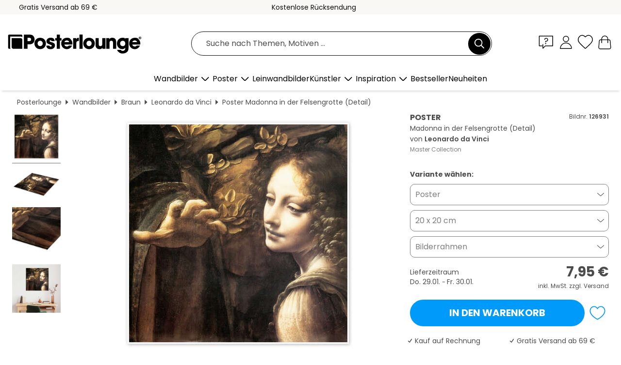

--- FILE ---
content_type: text/html; charset=utf-8
request_url: https://www.posterlounge.de/p/126931.html
body_size: 24780
content:
<!DOCTYPE html>
<html lang="de-DE">
<head>
    <meta charset="UTF-8">
    <style>@media (min-width:768px) and (max-width:991px){.hidden-sm{display:none!important}}@media (min-width:992px) and (max-width:1249px){.hidden-md{display:none!important}}@media (min-width:1250px){.hidden-lg{display:none!important}}</style><noscript><style>.lazyload{display:none!important}noscript>img {display:block;max-width:100%;height:auto}.thumbnail noscript>img {margin-left:auto;margin-right: auto}</style></noscript><style>.mazing-button-container{display:none;}</style><style>#pdv-productImageBox{text-align:center;height:500px;}#pdv-thumbnail-gallery-wrapper{width:120px}#pdv-productImageSrc{max-width: calc(100vw - 40px)}#pdv-thumbnail-gallery{margin:0;padding:0;list-style:none;min-width:112px;}.col-*{padding:0 10px}</style><style>#pdv-productImageBox{height:500px}</style>
    <link rel="preconnect" href="https://media.posterlounge.com"><link rel="preconnect" href="https://cdn.posterlounge.com">
    
    <link rel="preload" href="https://www.posterlounge.de/plugin/extern/bootstrap/fonts/glyphicons-halflings-regular.woff2" as="font" type="font/woff2" crossorigin="anonymous" /><link rel="preload" href="https://cdn.posterlounge.com/plugin/extern/bootstrap/js/includesFix.js" as="script" /><link rel="preload" href="https://www.posterlounge.de/plugin/extern/bootstrap/css/bootstrap.min.css" as="style" /><link rel="preload" href="https://cdn.posterlounge.com/plugin/extern/bootstrap/css/bootstrap-ms.css" as="style" /><link rel="preload" href="https://cdn.posterlounge.com/plugin/extern/bootstrap/js/bootstrap.min.js" as="script" /><link rel="preload" href="https://cdn.posterlounge.com/plugin/extern/bootstrapdialog/css/bootstrap-dialog.min.css" as="style" /><link rel="preload" href="https://cdn.posterlounge.com/plugin/extern/bootstrapdialog/js/bootstrap-dialog.min.js" as="script" /><link rel="preload" href="https://cdn.posterlounge.com/plugin/extern/lazysizes/css/custom-lazy-styles.min.css" as="style" /><link rel="preload" href="https://cdn.posterlounge.com/plugin/extern/flags/css/style.min.css" as="style" /><link rel="preload" href="https://www.posterlounge.de/css/c1bbfc088d42921c9750105b4a09a8c0.css" as="style" /><link rel="preload" href="https://www.posterlounge.de/controller/shop/main/webfonts.css?version=250916" as="style" />

    <title>Wandbild „Madonna in der Felsengrotte (Detail)“ von Leonardo da Vinci | Posterlounge.de</title>
    <meta name="description" content="„Madonna in der Felsengrotte (Detail)“ von Leonardo da Vinci als Wandbild oder Poster bei Posterlounge.de kaufen: ✔ Viele Materialien &amp; Größen zur Auswahl ✔ Passende Bilderrahmen mit Rahmungsservice ✔ Kostenloser Rückversand">
    <meta name="viewport" content="width=device-width, initial-scale=1">

    
        <meta name="robots" content="INDEX, FOLLOW, NOODP, NOYDIR">

                <link rel="canonical" href="https://www.posterlounge.de/p/126931.html">
                                                                                                                                        
                    <link rel="alternate" hreflang="de-DE" href="https://www.posterlounge.de/p/126931.html">
                <link rel="alternate" hreflang="de-AT" href="https://www.posterlounge.at/p/126931.html">
                <link rel="alternate" hreflang="de-CH" href="https://www.posterlounge.ch/p/126931.html">
                <link rel="alternate" hreflang="en-GB" href="https://www.posterlounge.co.uk/p/126931.html">
                <link rel="alternate" hreflang="en-IE" href="https://www.posterlounge.ie/p/126931.html">
                <link rel="alternate" hreflang="fr-FR" href="https://www.posterlounge.fr/p/126931.html">
                <link rel="alternate" hreflang="fr-BE" href="https://www.posterlounge.be/p/126931.html">
                <link rel="alternate" hreflang="es-ES" href="https://www.posterlounge.es/p/126931.html">
                <link rel="alternate" hreflang="it-IT" href="https://www.posterlounge.it/p/126931.html">
                <link rel="alternate" hreflang="nl-NL" href="https://www.posterlounge.nl/p/126931.html">
                <link rel="alternate" hreflang="pt-PT" href="https://www.posterlounge.pt/p/126931.html">
                <link rel="alternate" hreflang="da-DK" href="https://www.posterlounge.dk/p/126931.html">
                <link rel="alternate" hreflang="no-NO" href="https://www.posterlounge.no/p/126931.html">
                <link rel="alternate" hreflang="sv-SE" href="https://www.posterlounge.se/p/126931.html">
                <link rel="alternate" hreflang="fi-FI" href="https://www.posterlounge.fi/p/126931.html">
                <link rel="alternate" hreflang="pl-PL" href="https://www.posterlounge.pl/p/126931.html">
                <link rel="alternate" hreflang="x-default" href="https://www.posterlounge.com/p/126931.html">
                
        <meta property="og:type" content="product">
    <meta property="og:url" content="https://www.posterlounge.de/p/126931.html">
    <meta property="og:title" content="Leonardo da Vinci - Madonna in der Felsengrotte (Detail)">
    <meta property="og:description" content="„Madonna in der Felsengrotte (Detail)“ von Leonardo da Vinci als Wandbild oder Poster bei Posterlounge.de kaufen: ✔ Viele Materialien &amp; Größen zur Auswahl ✔ Passende Bilderrahmen mit Rahmungsservice ✔ Kostenloser Rückversand">
        <meta property="og:image" content="https://media.posterlounge.com/img/products/130000/126931/126931_poster_l.jpg">
    <meta name="thumbnail" content="https://media.posterlounge.com/img/products/130000/126931/126931_poster_l.jpg">
    
    <meta name="verify-v1" content="jsXi8zb7H6gcVbAXgm12JAChcd/3kQ5ZV0vGluy355s=">
    <meta name="p:domain_verify" content="2e6c603011a49bb49e22d0da3c726e2c">
    <meta name="msvalidate.01" content="0BEB495C0C44DA08B94EFD62E15B0E16">

    <meta name="apple-mobile-web-app-title" content="Posterlounge">
    <meta name="application-name" content="Posterlounge">
    <link rel="shortcut icon" type="image/x-icon" href="https://cdn.posterlounge.com/controller/shop/main/img/logo-icon.ico">
    <link rel="icon" type="image/svg+xml" href="https://cdn.posterlounge.com/controller/shop/main/img/logo-icon.svg">
    <link rel="icon" type="image/png" href="https://cdn.posterlounge.com/controller/shop/main/img/logo-icon-256px.png">
    <link rel="apple-touch-icon" href="https://cdn.posterlounge.com/controller/shop/main/img/apple-touch-icon-precomposed.png"
          sizes="180x180">

    <script type="text/javascript" src="https://cdn.posterlounge.com/plugin/extern/bootstrap/js/includesFix.js"></script><link rel="stylesheet" href="https://www.posterlounge.de/plugin/extern/bootstrap/css/bootstrap.min.css" type="text/css" /><link rel="stylesheet" href="https://cdn.posterlounge.com/plugin/extern/bootstrap/css/bootstrap-ms.css" type="text/css" /><link rel="stylesheet" href="https://cdn.posterlounge.com/plugin/extern/bootstrapdialog/css/bootstrap-dialog.min.css" type="text/css" /><link rel="stylesheet" href="https://cdn.posterlounge.com/plugin/extern/lazysizes/css/custom-lazy-styles.min.css?version=240620" type="text/css"/><link rel="stylesheet" href="https://cdn.posterlounge.com/plugin/extern/flags/css/style.min.css" type="text/css" /><link rel="stylesheet" href="https://www.posterlounge.de/css/c1bbfc088d42921c9750105b4a09a8c0.css" type="text/css" /><link rel="stylesheet" href="https://www.posterlounge.de/controller/shop/main/webfonts.css?version=250916" type="text/css" />
    <script>
				
				function initGTM()
				{
					(function(w,d,s,l,i){w[l]=w[l]||[];w[l].push({'gtm.start':new Date().getTime(),event:'gtm.js'});var f=d.getElementsByTagName(s)[0],j=d.createElement(s),dl=l!='dataLayer'?'&l='+l:'';j.async=true;j.src='https://gtm.posterlounge.de/gtm.js?id='+i+dl;f.parentNode.insertBefore(j,f);})(window,document,'script','dataLayer','GTM-KCWWWHL');
				}

				function getClientLayer()
				{
					
					dataLayer.push({ "event": "view_item_list", "ecommerce": { "item_list_name": "crosspromo", "currency": "EUR", "items": [{ "id": "589580", "name": "589580 - Verkündigung an Maria","quantity": 1, "price": "7.95", "currency": "EUR", "index": 1 },{ "id": "397064", "name": "397064 - Rembrandt, van Rijn mit seiner","quantity": 1, "price": "7.95", "currency": "EUR", "index": 2 },{ "id": "127752", "name": "127752 - Die Rückkehr des verlorenen So","quantity": 1, "price": "7.95", "currency": "EUR", "index": 3 },{ "id": "534104", "name": "534104 - Das weiße Band","quantity": 1, "price": "7.95", "currency": "EUR", "index": 4 },{ "id": "582783", "name": "582783 - L&#039;Ascension","quantity": 1, "price": "7.95", "currency": "EUR", "index": 5 },{ "id": "757382", "name": "757382 - Pietá","quantity": 1, "price": "8.95", "currency": "EUR", "index": 6 },{ "id": "579038", "name": "579038 - Der Erlöser","quantity": 1, "price": "7.95", "currency": "EUR", "index": 7 },{ "id": "531418", "name": "531418 - Selbstporträt","quantity": 1, "price": "7.95", "currency": "EUR", "index": 8 },{ "id": "126390", "name": "126390 - Johannes der Täufer","quantity": 1, "price": "8.95", "currency": "EUR", "index": 9 },{ "id": "530572", "name": "530572 - Tod der Jungfrau","quantity": 1, "price": "7.95", "currency": "EUR", "index": 10 },{ "id": "623631", "name": "623631 - Gladys Cooper","quantity": 1, "price": "7.95", "currency": "EUR", "index": 11 },{ "id": "559837", "name": "559837 - Die Walküre: Wotans Abschied v","quantity": 1, "price": "8.95", "currency": "EUR", "index": 12 }] }, "pin" : { "items": [{"product_id":"589580","product_price":"7.95","product_category":"crosspromo"},{"product_id":"397064","product_price":"7.95","product_category":"crosspromo"},{"product_id":"127752","product_price":"7.95","product_category":"crosspromo"},{"product_id":"534104","product_price":"7.95","product_category":"crosspromo"},{"product_id":"582783","product_price":"7.95","product_category":"crosspromo"},{"product_id":"757382","product_price":"8.95","product_category":"crosspromo"},{"product_id":"579038","product_price":"7.95","product_category":"crosspromo"},{"product_id":"531418","product_price":"7.95","product_category":"crosspromo"},{"product_id":"126390","product_price":"8.95","product_category":"crosspromo"},{"product_id":"530572","product_price":"7.95","product_category":"crosspromo"},{"product_id":"623631","product_price":"7.95","product_category":"crosspromo"},{"product_id":"559837","product_price":"8.95","product_category":"crosspromo"}] }, "meta" : { "item": { "id" : [589580,397064,127752,534104,582783,757382,579038,531418,126390,530572,623631,559837], "name": "crosspromo" } }, "algolia" : { "afterSearch": 0, "userToken": "bc362105bfa1744a8adb5274219fac44", "userTokenAuth": "", "index": "Posterlounge_de", "queryId": "", "items": ["589580","397064","127752","534104","582783","757382","579038","531418","126390","530572","623631","559837"] } });
					dataLayer.push({ecommerce: undefined, pin: undefined, meta: undefined, algolia: undefined, search_term: undefined, klaviyo: undefined});
					dataLayer.push({ "event": "view_item", "ecommerce": { "currency": "EUR", "items": [{ "id": "126931", "variant": "Poster 20 x 20 cm", "name": "126931 - Madonna in der Felsengrotte (D","brand": "Leonardo da Vinci","quantity": 1, "price": "7.95", "currency": "EUR", "index": 1 }], "value": "7.95" }, "pin" : { "items": [{ "product_id": "126931", "product_variant": "Poster 20 x 20 cm", "product_name": "126931 - Madonna in der Felsengrotte (D", "brand": "PDS", "product_price": "7.95" }] }, "meta" : { "item" : { "id": "126931", "name": "126931 - Madonna in der Felsengrotte (D", "price": "7.95", "quantity": "1", "variant": "Poster 20 x 20 cm" } }, "algolia" : { "afterSearch": 0, "userToken": "bc362105bfa1744a8adb5274219fac44", "userTokenAuth": "", "index": "Posterlounge_de", "queryId": "", "items": ["126931"], "positions": [2] } });
					dataLayer.push({ecommerce: undefined, pin: undefined, meta: undefined, algolia: undefined, search_term: undefined, klaviyo: undefined});
				}
				
				function getServerLayer()
				{
					$(document).ajaxComplete(function (event, xhr, settings)
					{
					    var call = true;
					    if(typeof settings.url !== 'undefined')
					    {
					        if(settings.url.indexOf('noGTM=1') > 0)
					        {
					            call = false;
					        }
					    }
					    
					    if(call)
					    {
                            $.ajax({
                                type: 'POST',
                                url: 'https://www.posterlounge.de/plugin/extern/googletagmanager/ajax/get.php',
                                dataType: 'json',
                                global: false,
                                success: function (request)
                                {
                                    if(request != null)
                                    {
                                        if(request.status)
                                        {
                                            if(request.results.jsObjects !== 'undefined')
                                            {
                                                for(x=0;x<request.results.jsObjects.length;x++)
                                                {
                                                    dataLayer.push(JSON.parse(request.results.jsObjects[x]));
                                                }
                                            }
                                        }
                                    }
                                }
                            });
                        }
					});
				}
			
				function initGTMClientId()
				{
					$.ajax({
						type: 'POST',
						url: 'https://www.posterlounge.de/plugin/extern/googletagmanager/ajax/id.php',
						dataType: 'json',
						global: false,
						success: function (request)
						{
							if(request != null)
							{
								if(request.status)
								{
									if(request.results.id !== 'undefined')
									{
										initGTM();
										
										dataLayer.push({
											'event':		'client_id',
											'client_id':	request.results.id,
											'em_hash':	    request.results.em,
											'portal_id':	request.results.portal,
											'environment':  'production',
											'section' :     'detail_view',
											'ip_override':  request.results.ip,
											'user_agent':   request.results.ua,
											'test_dim1':    request.results.test_dim1,
											'test_dim2':    request.results.test_dim2,
											'test_dim3':    request.results.test_dim3,
											'test_algolia': request.results.test_algolia
										});
										
										getClientLayer();
										getServerLayer();
									}
								}
							}
						}
					});
				}
			</script><script>
			
			function getInfos(e,o)
			{   
				var cm = __cmp('getCMPData');
				var analytics = 0;
				if(cm.gdprApplies !== true || cm.vendorConsents.s26 === true)
				{
					analytics = 1;
				}
				
				$.ajax({
					type: 'POST',
					url: 'https://www.posterlounge.de/plugin/shop/cookiebanner/ajax/state.php',
					dataType: 'json',
					global: false,
					data:{
					  analytics: analytics
					}
				});
				
				if (typeof initGTMClientId == 'function') { 
					initGTMClientId();
				}
			}
		  
			document.addEventListener('DOMContentLoaded', function() 
			{
                let cmp = __cmp('getCMPData');
                if(typeof cmp === 'object' && cmp.cmpDataObject) {
                    getInfos(null, null);
                } else {
                    __cmp('addEventListener',['consent',getInfos,false],null);
                }
				
			});
		</script>

        
    <script type="application/ld+json">
        {
            "@context": "https://schema.org",
            "@type": "WebSite",
            "url": "https://www.posterlounge.de",
            "potentialAction": {
                "@type": "SearchAction",
                "target": "https://www.posterlounge.de/suche.html?action=search&query={search_term_string}",
                "query-input": "required name=search_term_string"
            }
        }
    </script>
    
    
    
    <script type="application/ld+json">
        {
            "@context": "https://schema.org",
            "@type": "Organization",
            "name": "Posterlounge",
            "url": "https://www.posterlounge.de",
            "logo": "https://www.posterlounge.de/controller/shop/main/img/posterlounge-logo.svg",
            "sameAs": [
                "https://www.facebook.com/posterlounge",
                "https://www.pinterest.com/posterlounge/",
                "https://instagram.com/posterlounge/"
            ],
            "contactPoint": [
                {
                    "@type": "ContactPoint",
                    "telephone": "+49-341-33975900",
                    "contactType": "customer service"
                }
            ]
        }
    </script>
    
</head>

<body data-role="page" id="main" data-posterlounge-instant-intensity="500">
<noscript><iframe src="https://gtm.posterlounge.de/ns.html?id=GTM-KCWWWHL" height="0" width="0" style="display:none;visibility:hidden"></iframe></noscript><script>if(!"gdprAppliesGlobally" in window){window.gdprAppliesGlobally=true}if(!("cmp_id" in window)||window.cmp_id<1){window.cmp_id=0}if(!("cmp_cdid" in window)){window.cmp_cdid="7165e16728d8"}if(!("cmp_params" in window)){window.cmp_params=""}if(!("cmp_host" in window)){window.cmp_host="a.delivery.consentmanager.net"}if(!("cmp_cdn" in window)){window.cmp_cdn="cdn.consentmanager.net"}if(!("cmp_proto" in window)){window.cmp_proto="https:"}if(!("cmp_codesrc" in window)){window.cmp_codesrc="1"}window.cmp_getsupportedLangs=function(){var b=["DE","EN","FR","IT","NO","DA","FI","ES","PT","RO","BG","ET","EL","GA","HR","LV","LT","MT","NL","PL","SV","SK","SL","CS","HU","RU","SR","ZH","TR","UK","AR","BS"];if("cmp_customlanguages" in window){for(var a=0;a<window.cmp_customlanguages.length;a++){b.push(window.cmp_customlanguages[a].l.toUpperCase())}}return b};window.cmp_getRTLLangs=function(){var a=["AR"];if("cmp_customlanguages" in window){for(var b=0;b<window.cmp_customlanguages.length;b++){if("r" in window.cmp_customlanguages[b]&&window.cmp_customlanguages[b].r){a.push(window.cmp_customlanguages[b].l)}}}return a};window.cmp_getlang=function(j){if(typeof(j)!="boolean"){j=true}if(j&&typeof(cmp_getlang.usedlang)=="string"&&cmp_getlang.usedlang!==""){return cmp_getlang.usedlang}var g=window.cmp_getsupportedLangs();var c=[];var f=location.hash;var e=location.search;var a="languages" in navigator?navigator.languages:[];if(f.indexOf("cmplang=")!=-1){c.push(f.substr(f.indexOf("cmplang=")+8,2).toUpperCase())}else{if(e.indexOf("cmplang=")!=-1){c.push(e.substr(e.indexOf("cmplang=")+8,2).toUpperCase())}else{if("cmp_setlang" in window&&window.cmp_setlang!=""){c.push(window.cmp_setlang.toUpperCase())}else{if(a.length>0){for(var d=0;d<a.length;d++){c.push(a[d])}}}}}if("language" in navigator){c.push(navigator.language)}if("userLanguage" in navigator){c.push(navigator.userLanguage)}var h="";for(var d=0;d<c.length;d++){var b=c[d].toUpperCase();if(g.indexOf(b)!=-1){h=b;break}if(b.indexOf("-")!=-1){b=b.substr(0,2)}if(g.indexOf(b)!=-1){h=b;break}}if(h==""&&typeof(cmp_getlang.defaultlang)=="string"&&cmp_getlang.defaultlang!==""){return cmp_getlang.defaultlang}else{if(h==""){h="EN"}}h=h.toUpperCase();return h};(function(){var u=document;var v=u.getElementsByTagName;var h=window;var o="";var b="_en";if("cmp_getlang" in h){o=h.cmp_getlang().toLowerCase();if("cmp_customlanguages" in h){for(var q=0;q<h.cmp_customlanguages.length;q++){if(h.cmp_customlanguages[q].l.toUpperCase()==o.toUpperCase()){o="en";break}}}b="_"+o}function x(i,e){var w="";i+="=";var s=i.length;var d=location;if(d.hash.indexOf(i)!=-1){w=d.hash.substr(d.hash.indexOf(i)+s,9999)}else{if(d.search.indexOf(i)!=-1){w=d.search.substr(d.search.indexOf(i)+s,9999)}else{return e}}if(w.indexOf("&")!=-1){w=w.substr(0,w.indexOf("&"))}return w}var k=("cmp_proto" in h)?h.cmp_proto:"https:";if(k!="http:"&&k!="https:"){k="https:"}var g=("cmp_ref" in h)?h.cmp_ref:location.href;var j=u.createElement("script");j.setAttribute("data-cmp-ab","1");var c=x("cmpdesign","cmp_design" in h?h.cmp_design:"");var f=x("cmpregulationkey","cmp_regulationkey" in h?h.cmp_regulationkey:"");var r=x("cmpgppkey","cmp_gppkey" in h?h.cmp_gppkey:"");var n=x("cmpatt","cmp_att" in h?h.cmp_att:"");j.src=k+"//"+h.cmp_host+"/delivery/cmp.php?"+("cmp_id" in h&&h.cmp_id>0?"id="+h.cmp_id:"")+("cmp_cdid" in h?"&cdid="+h.cmp_cdid:"")+"&h="+encodeURIComponent(g)+(c!=""?"&cmpdesign="+encodeURIComponent(c):"")+(f!=""?"&cmpregulationkey="+encodeURIComponent(f):"")+(r!=""?"&cmpgppkey="+encodeURIComponent(r):"")+(n!=""?"&cmpatt="+encodeURIComponent(n):"")+("cmp_params" in h?"&"+h.cmp_params:"")+(u.cookie.length>0?"&__cmpfcc=1":"")+"&l="+o.toLowerCase()+"&o="+(new Date()).getTime();j.type="text/javascript";j.async=true;if(u.currentScript&&u.currentScript.parentElement){u.currentScript.parentElement.appendChild(j)}else{if(u.body){u.body.appendChild(j)}else{var t=v("body");if(t.length==0){t=v("div")}if(t.length==0){t=v("span")}if(t.length==0){t=v("ins")}if(t.length==0){t=v("script")}if(t.length==0){t=v("head")}if(t.length>0){t[0].appendChild(j)}}}var m="js";var p=x("cmpdebugunminimized","cmpdebugunminimized" in h?h.cmpdebugunminimized:0)>0?"":".min";var a=x("cmpdebugcoverage","cmp_debugcoverage" in h?h.cmp_debugcoverage:"");if(a=="1"){m="instrumented";p=""}var j=u.createElement("script");j.src=k+"//"+h.cmp_cdn+"/delivery/"+m+"/cmp"+b+p+".js";j.type="text/javascript";j.setAttribute("data-cmp-ab","1");j.async=true;if(u.currentScript&&u.currentScript.parentElement){u.currentScript.parentElement.appendChild(j)}else{if(u.body){u.body.appendChild(j)}else{var t=v("body");if(t.length==0){t=v("div")}if(t.length==0){t=v("span")}if(t.length==0){t=v("ins")}if(t.length==0){t=v("script")}if(t.length==0){t=v("head")}if(t.length>0){t[0].appendChild(j)}}}})();window.cmp_addFrame=function(b){if(!window.frames[b]){if(document.body){var a=document.createElement("iframe");a.style.cssText="display:none";if("cmp_cdn" in window&&"cmp_ultrablocking" in window&&window.cmp_ultrablocking>0){a.src="//"+window.cmp_cdn+"/delivery/empty.html"}a.name=b;a.setAttribute("title","Intentionally hidden, please ignore");a.setAttribute("role","none");a.setAttribute("tabindex","-1");document.body.appendChild(a)}else{window.setTimeout(window.cmp_addFrame,10,b)}}};window.cmp_rc=function(h){var b=document.cookie;var f="";var d=0;while(b!=""&&d<100){d++;while(b.substr(0,1)==" "){b=b.substr(1,b.length)}var g=b.substring(0,b.indexOf("="));if(b.indexOf(";")!=-1){var c=b.substring(b.indexOf("=")+1,b.indexOf(";"))}else{var c=b.substr(b.indexOf("=")+1,b.length)}if(h==g){f=c}var e=b.indexOf(";")+1;if(e==0){e=b.length}b=b.substring(e,b.length)}return(f)};window.cmp_stub=function(){var a=arguments;__cmp.a=__cmp.a||[];if(!a.length){return __cmp.a}else{if(a[0]==="ping"){if(a[1]===2){a[2]({gdprApplies:gdprAppliesGlobally,cmpLoaded:false,cmpStatus:"stub",displayStatus:"hidden",apiVersion:"2.2",cmpId:31},true)}else{a[2](false,true)}}else{if(a[0]==="getUSPData"){a[2]({version:1,uspString:window.cmp_rc("")},true)}else{if(a[0]==="getTCData"){__cmp.a.push([].slice.apply(a))}else{if(a[0]==="addEventListener"||a[0]==="removeEventListener"){__cmp.a.push([].slice.apply(a))}else{if(a.length==4&&a[3]===false){a[2]({},false)}else{__cmp.a.push([].slice.apply(a))}}}}}}};window.cmp_gpp_ping=function(){return{gppVersion:"1.0",cmpStatus:"stub",cmpDisplayStatus:"hidden",supportedAPIs:["tcfca","usnat","usca","usva","usco","usut","usct"],cmpId:31}};window.cmp_gppstub=function(){var a=arguments;__gpp.q=__gpp.q||[];if(!a.length){return __gpp.q}var g=a[0];var f=a.length>1?a[1]:null;var e=a.length>2?a[2]:null;if(g==="ping"){return window.cmp_gpp_ping()}else{if(g==="addEventListener"){__gpp.e=__gpp.e||[];if(!("lastId" in __gpp)){__gpp.lastId=0}__gpp.lastId++;var c=__gpp.lastId;__gpp.e.push({id:c,callback:f});return{eventName:"listenerRegistered",listenerId:c,data:true,pingData:window.cmp_gpp_ping()}}else{if(g==="removeEventListener"){var h=false;__gpp.e=__gpp.e||[];for(var d=0;d<__gpp.e.length;d++){if(__gpp.e[d].id==e){__gpp.e[d].splice(d,1);h=true;break}}return{eventName:"listenerRemoved",listenerId:e,data:h,pingData:window.cmp_gpp_ping()}}else{if(g==="getGPPData"){return{sectionId:3,gppVersion:1,sectionList:[],applicableSections:[0],gppString:"",pingData:window.cmp_gpp_ping()}}else{if(g==="hasSection"||g==="getSection"||g==="getField"){return null}else{__gpp.q.push([].slice.apply(a))}}}}}};window.cmp_msghandler=function(d){var a=typeof d.data==="string";try{var c=a?JSON.parse(d.data):d.data}catch(f){var c=null}if(typeof(c)==="object"&&c!==null&&"__cmpCall" in c){var b=c.__cmpCall;window.__cmp(b.command,b.parameter,function(h,g){var e={__cmpReturn:{returnValue:h,success:g,callId:b.callId}};d.source.postMessage(a?JSON.stringify(e):e,"*")})}if(typeof(c)==="object"&&c!==null&&"__uspapiCall" in c){var b=c.__uspapiCall;window.__uspapi(b.command,b.version,function(h,g){var e={__uspapiReturn:{returnValue:h,success:g,callId:b.callId}};d.source.postMessage(a?JSON.stringify(e):e,"*")})}if(typeof(c)==="object"&&c!==null&&"__tcfapiCall" in c){var b=c.__tcfapiCall;window.__tcfapi(b.command,b.version,function(h,g){var e={__tcfapiReturn:{returnValue:h,success:g,callId:b.callId}};d.source.postMessage(a?JSON.stringify(e):e,"*")},b.parameter)}if(typeof(c)==="object"&&c!==null&&"__gppCall" in c){var b=c.__gppCall;window.__gpp(b.command,function(h,g){var e={__gppReturn:{returnValue:h,success:g,callId:b.callId}};d.source.postMessage(a?JSON.stringify(e):e,"*")},"parameter" in b?b.parameter:null,"version" in b?b.version:1)}};window.cmp_setStub=function(a){if(!(a in window)||(typeof(window[a])!=="function"&&typeof(window[a])!=="object"&&(typeof(window[a])==="undefined"||window[a]!==null))){window[a]=window.cmp_stub;window[a].msgHandler=window.cmp_msghandler;window.addEventListener("message",window.cmp_msghandler,false)}};window.cmp_setGppStub=function(a){if(!(a in window)||(typeof(window[a])!=="function"&&typeof(window[a])!=="object"&&(typeof(window[a])==="undefined"||window[a]!==null))){window[a]=window.cmp_gppstub;window[a].msgHandler=window.cmp_msghandler;window.addEventListener("message",window.cmp_msghandler,false)}};window.cmp_addFrame("__cmpLocator");if(!("cmp_disableusp" in window)||!window.cmp_disableusp){window.cmp_addFrame("__uspapiLocator")}if(!("cmp_disabletcf" in window)||!window.cmp_disabletcf){window.cmp_addFrame("__tcfapiLocator")}if(!("cmp_disablegpp" in window)||!window.cmp_disablegpp){window.cmp_addFrame("__gppLocator")}window.cmp_setStub("__cmp");if(!("cmp_disabletcf" in window)||!window.cmp_disabletcf){window.cmp_setStub("__tcfapi")}if(!("cmp_disableusp" in window)||!window.cmp_disableusp){window.cmp_setStub("__uspapi")}if(!("cmp_disablegpp" in window)||!window.cmp_disablegpp){window.cmp_setGppStub("__gpp")};</script>
<div id="side-nav" class="side-nav">
    <!-- Mobile Nav, die den Content nach rechts verschiebt -->
    <div class="mobile-nav-left">
        <div class="mobile-nav-top">
            <div id="close-tab">Schließen<span></span></div>
            <div id="side-nav-pageNavLogo">
                <a href="https://www.posterlounge.de" title="Poster & Wandbilder bei Posterlounge">&nbsp;</a>
            </div>
            <div id="mn-searchWrapper" class="search-wrapper">
                <form action="https://www.posterlounge.de/suche.html" accept-charset="UTF-8" method="get" name="search" class="pos-rel searchFieldGroup">
                    <input name="action" type="hidden" value="search"/>
                    <div class="input-group">
                        <input
                                name="s_query"
                                id="mn-mainSearchInput"
                                type="text"
                                autocomplete="off"
                                placeholder="Suche nach Themen, Motiven ..."
                                value=""
                                maxlength="250"
                                class="searchField"
                                aria-label="Suchfeld"
                        />
                        <div class="input-group-btn mega-menu-search-background">
                            <button type="button" class="btn mega-menu-searchBtn" aria-label="Suchen">&nbsp;</button>
                        </div>
                        <button type="button" class="btn searchClearBtnHeader"></button>
                    </div>
                </form>
            </div>
        </div>
        <nav>
            <div id="mobileNavbar">
                <ul class="nav navbar-nav">
                                                            <li class="has-children">
                                                <span class="nav-headline" role="button" tabindex="0" aria-expanded="false" aria-controls="subchildren-wallart">
                            Wandbilder
                            <span class="nav-toggle-btn arrow"></span>
                        </span>
                        <ul class="nav-children" id="subchildren-wallart">
                                                        <li>
                                <a class="nav-headline discoverAll" href="https://www.posterlounge.de/wandbilder/" title="Alles entdecken">
                                    <span>Alles entdecken</span>
                                </a>
                            </li>
                                                                                                                <li class="nav-subheadline has-children">
                                <span class="nav-headline" role="button" tabindex="0" aria-expanded="false" aria-controls="children-top_products">Produkte
                                    <span class="nav-toggle-btn plus"></span>
                                </span>
                                <ul class="nav-children" id="children-top_products">
                                                                        <li>
                                        <a href="https://www.posterlounge.de/wandbilder/poster/" title="Poster">
                                            <span>Poster</span>
                                        </a>
                                    </li>
                                                                        <li>
                                        <a href="https://www.posterlounge.de/wandbilder/leinwandbilder/" title="Leinwandbilder">
                                            <span>Leinwandbilder</span>
                                        </a>
                                    </li>
                                                                        <li>
                                        <a href="https://www.posterlounge.de/wandbilder/alubilder/" title="Alubilder">
                                            <span>Alubilder</span>
                                        </a>
                                    </li>
                                                                        <li>
                                        <a href="https://www.posterlounge.de/wandbilder/acrylglasbilder/" title="Acrylglasbilder">
                                            <span>Acrylglasbilder</span>
                                        </a>
                                    </li>
                                                                        <li>
                                        <a href="https://www.posterlounge.de/wandbilder/holzbilder/" title="Holzbilder">
                                            <span>Holzbilder</span>
                                        </a>
                                    </li>
                                                                        <li>
                                        <a href="https://www.posterlounge.de/wandbilder/gallery-prints/" title="Gallery Prints">
                                            <span>Gallery Prints</span>
                                        </a>
                                    </li>
                                                                        <li>
                                        <a href="https://www.posterlounge.de/wandbilder/kunstdrucke/" title="Kunstdrucke">
                                            <span>Kunstdrucke</span>
                                        </a>
                                    </li>
                                                                        <li>
                                        <a href="https://www.posterlounge.de/wandbilder/hartschaumbilder/" title="Hartschaumbilder">
                                            <span>Hartschaumbilder</span>
                                        </a>
                                    </li>
                                                                        <li>
                                        <a href="https://www.posterlounge.de/wandbilder/wandsticker/" title="Wandsticker">
                                            <span>Wandsticker</span>
                                        </a>
                                    </li>
                                                                        <li>
                                        <a href="https://www.posterlounge.de/wandbilder/magnettafeln/" title="Magnettafeln">
                                            <span>Magnettafeln</span>
                                        </a>
                                    </li>
                                                                        <li>
                                        <a href="https://www.posterlounge.de/wandbilder/tuertapeten/" title="Türtapete">
                                            <span>Türtapete</span>
                                        </a>
                                    </li>
                                                                        <li>
                                        <a href="https://www.posterlounge.de/wandbilder/tuerposter/" title="Türposter">
                                            <span>Türposter</span>
                                        </a>
                                    </li>
                                                                        <li>
                                        <a href="https://www.posterlounge.de/wandbilder/ausmalposter/" title="Ausmalposter">
                                            <span>Ausmalposter</span>
                                        </a>
                                    </li>
                                                                        <li>
                                        <a href="https://www.posterlounge.de/wandbilder/gutscheine/" title="Gutscheine">
                                            <span>Gutscheine</span>
                                        </a>
                                    </li>
                                                                        <li>
                                        <a href="https://www.posterlounge.de/wandbilder/wandkalender/" title="Wandkalender">
                                            <span>Wandkalender</span>
                                        </a>
                                    </li>
                                                                    </ul>
                            </li>
                                                                                                                <li class="nav-subheadline has-children">
                                <span class="nav-headline" role="button" tabindex="0" aria-expanded="false" aria-controls="children-popular_art_styles">Beliebte Kunststile
                                    <span class="nav-toggle-btn plus"></span>
                                </span>
                                <ul class="nav-children" id="children-popular_art_styles">
                                                                        <li>
                                        <a href="https://www.posterlounge.de/wandbilder/fauvismus/" title="Fauvismus">
                                            <span>Fauvismus</span>
                                        </a>
                                    </li>
                                                                        <li>
                                        <a href="https://www.posterlounge.de/wandbilder/poster/impressionismus/" title="Impressionismus">
                                            <span>Impressionismus</span>
                                        </a>
                                    </li>
                                                                        <li>
                                        <a href="https://www.posterlounge.de/wandbilder/abstrakte-kunst/" title="Abstrakte Kunst">
                                            <span>Abstrakte Kunst</span>
                                        </a>
                                    </li>
                                                                        <li>
                                        <a href="https://www.posterlounge.de/wandbilder/asiatische-kunst/" title="Asiatische Kunst">
                                            <span>Asiatische Kunst</span>
                                        </a>
                                    </li>
                                                                        <li>
                                        <a href="https://www.posterlounge.de/wandbilder/aquarell-malerei/" title="Aquarellmalerei">
                                            <span>Aquarellmalerei</span>
                                        </a>
                                    </li>
                                                                        <li>
                                        <a href="https://www.posterlounge.de/wandbilder/mash-up-art/" title="Mash Up Art">
                                            <span>Mash Up Art</span>
                                        </a>
                                    </li>
                                                                        <li>
                                        <a href="https://www.posterlounge.de/wandbilder/surrealismus/" title="Surrealismus">
                                            <span>Surrealismus</span>
                                        </a>
                                    </li>
                                                                        <li>
                                        <a href="https://www.posterlounge.de/wandbilder/bauhaus/" title="Bauhaus">
                                            <span>Bauhaus</span>
                                        </a>
                                    </li>
                                                                        <li>
                                        <a href="https://www.posterlounge.de/wandbilder/digitale-kunst/" title="Digitale Kunst">
                                            <span>Digitale Kunst</span>
                                        </a>
                                    </li>
                                                                        <li>
                                        <a href="https://www.posterlounge.de/wandbilder/fotografie/" title="Fotografie">
                                            <span>Fotografie</span>
                                        </a>
                                    </li>
                                                                        <li>
                                        <a href="https://www.posterlounge.de/wandbilder/zeichnung-und-skizze/" title="Zeichnung & Skizze">
                                            <span>Zeichnung & Skizze</span>
                                        </a>
                                    </li>
                                                                    </ul>
                            </li>
                                                                                                                <li class="nav-subheadline has-children">
                                <span class="nav-headline" role="button" tabindex="0" aria-expanded="false" aria-controls="children-popular_rooms">Beliebte Räume
                                    <span class="nav-toggle-btn plus"></span>
                                </span>
                                <ul class="nav-children" id="children-popular_rooms">
                                                                        <li>
                                        <a href="https://www.posterlounge.de/wandbilder/wohnzimmer/" title="Wohnzimmerbilder">
                                            <span>Wohnzimmerbilder</span>
                                        </a>
                                    </li>
                                                                        <li>
                                        <a href="https://www.posterlounge.de/wandbilder/schlafzimmer/" title="Schlafzimmerbilder">
                                            <span>Schlafzimmerbilder</span>
                                        </a>
                                    </li>
                                                                        <li>
                                        <a href="https://www.posterlounge.de/wandbilder/kueche/" title="Küchenbilder">
                                            <span>Küchenbilder</span>
                                        </a>
                                    </li>
                                                                        <li>
                                        <a href="https://www.posterlounge.de/wandbilder/badezimmer/" title="Badezimmerbilder">
                                            <span>Badezimmerbilder</span>
                                        </a>
                                    </li>
                                                                        <li>
                                        <a href="https://www.posterlounge.de/wandbilder/kinderzimmer/" title="Kinderzimmerbilder">
                                            <span>Kinderzimmerbilder</span>
                                        </a>
                                    </li>
                                                                        <li>
                                        <a href="https://www.posterlounge.de/wandbilder/buero/" title="Bilder für Büroräume">
                                            <span>Bilder für Büroräume</span>
                                        </a>
                                    </li>
                                                                    </ul>
                            </li>
                                                                                                                <li class="nav-subheadline has-children">
                                <span class="nav-headline" role="button" tabindex="0" aria-expanded="false" aria-controls="children-popular_styles">Beliebte Wohnstile
                                    <span class="nav-toggle-btn plus"></span>
                                </span>
                                <ul class="nav-children" id="children-popular_styles">
                                                                        <li>
                                        <a href="https://www.posterlounge.de/wandbilder/japandi/" title="Japandi">
                                            <span>Japandi</span>
                                        </a>
                                    </li>
                                                                        <li>
                                        <a href="https://www.posterlounge.de/wandbilder/boho/" title="Boho">
                                            <span>Boho</span>
                                        </a>
                                    </li>
                                                                        <li>
                                        <a href="https://www.posterlounge.de/wandbilder/modern/" title="Modern">
                                            <span>Modern</span>
                                        </a>
                                    </li>
                                                                        <li>
                                        <a href="https://www.posterlounge.de/wandbilder/mid-century-modern/" title="Mid-Century Modern">
                                            <span>Mid-Century Modern</span>
                                        </a>
                                    </li>
                                                                        <li>
                                        <a href="https://www.posterlounge.de/wandbilder/maritim/" title="Maritim">
                                            <span>Maritim</span>
                                        </a>
                                    </li>
                                                                        <li>
                                        <a href="https://www.posterlounge.de/wandbilder/vintage/" title="Vintage">
                                            <span>Vintage</span>
                                        </a>
                                    </li>
                                                                        <li>
                                        <a href="https://www.posterlounge.de/wandbilder/skandinavisch/" title="Skandinavisch">
                                            <span>Skandinavisch</span>
                                        </a>
                                    </li>
                                                                        <li>
                                        <a href="https://www.posterlounge.de/wandbilder/landhausstil/" title="Landhausstil">
                                            <span>Landhausstil</span>
                                        </a>
                                    </li>
                                                                        <li>
                                        <a href="https://www.posterlounge.de/wandbilder/minimalistisch/" title="Minimalistisch">
                                            <span>Minimalistisch</span>
                                        </a>
                                    </li>
                                                                    </ul>
                            </li>
                                                                                </ul>
                                            </li>
                                                                                <li class="has-children">
                                                <span class="nav-headline" role="button" tabindex="0" aria-expanded="false" aria-controls="subchildren-poster">
                            Poster
                            <span class="nav-toggle-btn arrow"></span>
                        </span>
                        <ul class="nav-children" id="subchildren-poster">
                                                        <li>
                                <a class="nav-headline discoverAll" href="https://www.posterlounge.de/wandbilder/poster/" title="Alles entdecken">
                                    <span>Alles entdecken</span>
                                </a>
                            </li>
                                                                                                                <li class="nav-subheadline has-children">
                                <span class="nav-headline" role="button" tabindex="0" aria-expanded="false" aria-controls="children-top_poster_categories">Beliebte Themen
                                    <span class="nav-toggle-btn plus"></span>
                                </span>
                                <ul class="nav-children" id="children-top_poster_categories">
                                                                        <li>
                                        <a href="https://www.posterlounge.de/wandbilder/poster/filme/" title="Filmposter">
                                            <span>Filmposter</span>
                                        </a>
                                    </li>
                                                                        <li>
                                        <a href="https://www.posterlounge.de/wandbilder/poster/mangas/" title="Anime-Poster">
                                            <span>Anime-Poster</span>
                                        </a>
                                    </li>
                                                                        <li>
                                        <a href="https://www.posterlounge.de/wandbilder/poster/tiere/" title="Tierposter">
                                            <span>Tierposter</span>
                                        </a>
                                    </li>
                                                                        <li>
                                        <a href="https://www.posterlounge.de/wandbilder/poster/staedte/" title="Städteposter">
                                            <span>Städteposter</span>
                                        </a>
                                    </li>
                                                                        <li>
                                        <a href="https://www.posterlounge.de/wandbilder/poster/sprueche-und-zitate/" title="Sprüche & Zitate">
                                            <span>Sprüche & Zitate</span>
                                        </a>
                                    </li>
                                                                        <li>
                                        <a href="https://www.posterlounge.de/wandbilder/poster/musik-und-tanz/" title="Musikposter">
                                            <span>Musikposter</span>
                                        </a>
                                    </li>
                                                                        <li>
                                        <a href="https://www.posterlounge.de/wandbilder/poster/sport/" title="Sportposter">
                                            <span>Sportposter</span>
                                        </a>
                                    </li>
                                                                        <li>
                                        <a href="https://www.posterlounge.de/wandbilder/poster/land-und-weltkarten/" title="Land- & Weltkarten">
                                            <span>Land- & Weltkarten</span>
                                        </a>
                                    </li>
                                                                        <li>
                                        <a href="https://www.posterlounge.de/wandbilder/poster/botanik/" title="Botanikposter">
                                            <span>Botanikposter</span>
                                        </a>
                                    </li>
                                                                        <li>
                                        <a href="https://www.posterlounge.de/wandbilder/poster/natur/" title="Naturposter">
                                            <span>Naturposter</span>
                                        </a>
                                    </li>
                                                                        <li>
                                        <a href="https://www.posterlounge.de/wandbilder/poster/architektur/" title="Architekturposter">
                                            <span>Architekturposter</span>
                                        </a>
                                    </li>
                                                                        <li>
                                        <a href="https://www.posterlounge.de/wandbilder/poster/lernen-und-wissen/" title="Lernposter">
                                            <span>Lernposter</span>
                                        </a>
                                    </li>
                                                                    </ul>
                            </li>
                                                                                                                <li class="nav-subheadline has-children">
                                <span class="nav-headline" role="button" tabindex="0" aria-expanded="false" aria-controls="children-trends_inspiration">Trends und Inspiration
                                    <span class="nav-toggle-btn plus"></span>
                                </span>
                                <ul class="nav-children" id="children-trends_inspiration">
                                                                        <li>
                                        <a href="https://www.posterlounge.de/wandbilder/poster/bauhaus/" title="Bauhaus-Poster">
                                            <span>Bauhaus-Poster</span>
                                        </a>
                                    </li>
                                                                        <li>
                                        <a href="https://www.posterlounge.de/wandbilder/poster/retro/" title="Retro-Poster">
                                            <span>Retro-Poster</span>
                                        </a>
                                    </li>
                                                                        <li>
                                        <a href="https://www.posterlounge.de/wandbilder/poster/japandi/" title="Japandi-Poster">
                                            <span>Japandi-Poster</span>
                                        </a>
                                    </li>
                                                                        <li>
                                        <a href="https://www.posterlounge.de/wandbilder/poster/schwarz-weiss/" title="Schwarz-Weiß-Poster">
                                            <span>Schwarz-Weiß-Poster</span>
                                        </a>
                                    </li>
                                                                        <li>
                                        <a href="https://www.posterlounge.de/wandbilder/poster/cocktails/" title="Cocktail-Poster">
                                            <span>Cocktail-Poster</span>
                                        </a>
                                    </li>
                                                                        <li>
                                        <a href="https://www.posterlounge.de/wandbilder/poster/vintage/" title="Vintageposter">
                                            <span>Vintageposter</span>
                                        </a>
                                    </li>
                                                                        <li>
                                        <a href="https://www.posterlounge.de/kollektion/exhibition-posters.html" title="Ausstellungsplakate">
                                            <span>Ausstellungsplakate</span>
                                        </a>
                                    </li>
                                                                        <li>
                                        <a href="https://www.posterlounge.de/wandbilder/poster/kaffee/" title="Kaffee-Poster">
                                            <span>Kaffee-Poster</span>
                                        </a>
                                    </li>
                                                                    </ul>
                            </li>
                                                                                                                <li class="nav-subheadline has-children">
                                <span class="nav-headline" role="button" tabindex="0" aria-expanded="false" aria-controls="children-poster_rooms">Beliebte Räume
                                    <span class="nav-toggle-btn plus"></span>
                                </span>
                                <ul class="nav-children" id="children-poster_rooms">
                                                                        <li>
                                        <a href="https://www.posterlounge.de/wandbilder/poster/wohnzimmer/" title="Wohnzimmerposter">
                                            <span>Wohnzimmerposter</span>
                                        </a>
                                    </li>
                                                                        <li>
                                        <a href="https://www.posterlounge.de/wandbilder/poster/kueche/" title="Küchenposter">
                                            <span>Küchenposter</span>
                                        </a>
                                    </li>
                                                                        <li>
                                        <a href="https://www.posterlounge.de/wandbilder/poster/schlafzimmer/" title="Schlafzimmerposter">
                                            <span>Schlafzimmerposter</span>
                                        </a>
                                    </li>
                                                                        <li>
                                        <a href="https://www.posterlounge.de/wandbilder/poster/kinderzimmer/" title="Kinderzimmerposter">
                                            <span>Kinderzimmerposter</span>
                                        </a>
                                    </li>
                                                                        <li>
                                        <a href="https://www.posterlounge.de/wandbilder/poster/buero/" title="Poster für Büroräume">
                                            <span>Poster für Büroräume</span>
                                        </a>
                                    </li>
                                                                    </ul>
                            </li>
                                                                                </ul>
                                            </li>
                                                                                <li class="">
                                                <a href="https://www.posterlounge.de/wandbilder/leinwandbilder/" class="nav-headline" title="Leinwandbilder">
                            Leinwandbilder
                            <span class="nav-toggle-btn arrow"></span>
                        </a>
                                            </li>
                                                                                <li class="has-children">
                                                <span class="nav-headline" role="button" tabindex="0" aria-expanded="false" aria-controls="subchildren-artist">
                            Künstler
                            <span class="nav-toggle-btn arrow"></span>
                        </span>
                        <ul class="nav-children" id="subchildren-artist">
                                                                                                                <li class="nav-subheadline has-children">
                                <span class="nav-headline" role="button" tabindex="0" aria-expanded="false" aria-controls="children-artistsTop">Beliebte Künstler
                                    <span class="nav-toggle-btn plus"></span>
                                </span>
                                <ul class="nav-children" id="children-artistsTop">
                                                                        <li>
                                        <a href="https://www.posterlounge.de/kuenstler/vincent-van-gogh/" title="Vincent van Gogh">
                                            <span>Vincent van Gogh</span>
                                        </a>
                                    </li>
                                                                        <li>
                                        <a href="https://www.posterlounge.de/kuenstler/alfons-mucha/" title="Alfons Mucha">
                                            <span>Alfons Mucha</span>
                                        </a>
                                    </li>
                                                                        <li>
                                        <a href="https://www.posterlounge.de/kuenstler/william-morris/" title="William Morris">
                                            <span>William Morris</span>
                                        </a>
                                    </li>
                                                                        <li>
                                        <a href="https://www.posterlounge.de/kuenstler/claude-monet/" title="Claude Monet">
                                            <span>Claude Monet</span>
                                        </a>
                                    </li>
                                                                        <li>
                                        <a href="https://www.posterlounge.de/kuenstler/frida-kahlo/" title="Frida Kahlo">
                                            <span>Frida Kahlo</span>
                                        </a>
                                    </li>
                                                                        <li>
                                        <a href="https://www.posterlounge.de/kuenstler/frank-moth/" title="Frank Moth">
                                            <span>Frank Moth</span>
                                        </a>
                                    </li>
                                                                        <li>
                                        <a href="https://www.posterlounge.de/kuenstler/paul-klee/" title="Paul Klee">
                                            <span>Paul Klee</span>
                                        </a>
                                    </li>
                                                                        <li>
                                        <a href="https://www.posterlounge.de/kuenstler/gustav-klimt/" title="Gustav Klimt">
                                            <span>Gustav Klimt</span>
                                        </a>
                                    </li>
                                                                        <li>
                                        <a href="https://www.posterlounge.de/kuenstler/henri-matisse/" title="Henri Matisse">
                                            <span>Henri Matisse</span>
                                        </a>
                                    </li>
                                                                        <li>
                                        <a href="https://www.posterlounge.de/kuenstler/matsumoto-hoji/" title="Matsumoto Hoji">
                                            <span>Matsumoto Hoji</span>
                                        </a>
                                    </li>
                                                                        <li>
                                        <a href="https://www.posterlounge.de/kuenstler/catsanddotz/" title="CatsAndDotz">
                                            <span>CatsAndDotz</span>
                                        </a>
                                    </li>
                                                                        <li>
                                        <a href="https://www.posterlounge.de/kuenstler/tamara-de-lempicka/" title="Tamara de Lempicka">
                                            <span>Tamara de Lempicka</span>
                                        </a>
                                    </li>
                                                                    </ul>
                            </li>
                                                                                                                <li class="nav-subheadline has-children">
                                <span class="nav-headline" role="button" tabindex="0" aria-expanded="false" aria-controls="children-artistsNew">Neue Künstler
                                    <span class="nav-toggle-btn plus"></span>
                                </span>
                                <ul class="nav-children" id="children-artistsNew">
                                                                        <li>
                                        <a href="https://www.posterlounge.de/kuenstler/branka-kodzoman/" title="Branka Kodžoman">
                                            <span>Branka Kodžoman</span>
                                        </a>
                                    </li>
                                                                        <li>
                                        <a href="https://www.posterlounge.de/kuenstler/raoul-dufy/" title="Raoul Dufy">
                                            <span>Raoul Dufy</span>
                                        </a>
                                    </li>
                                                                        <li>
                                        <a href="https://www.posterlounge.de/kuenstler/eduard-warkentin/" title="Eduard Warkentin">
                                            <span>Eduard Warkentin</span>
                                        </a>
                                    </li>
                                                                        <li>
                                        <a href="https://www.posterlounge.de/kuenstler/urchin-bay/" title="Urchin Bay">
                                            <span>Urchin Bay</span>
                                        </a>
                                    </li>
                                                                        <li>
                                        <a href="https://www.posterlounge.de/kuenstler/annick/" title="Annick">
                                            <span>Annick</span>
                                        </a>
                                    </li>
                                                                        <li>
                                        <a href="https://www.posterlounge.de/kuenstler/thingdesign/" title="ThingDesign">
                                            <span>ThingDesign</span>
                                        </a>
                                    </li>
                                                                        <li>
                                        <a href="https://www.posterlounge.de/kuenstler/artsy-sesta/" title="Artsy Sesta">
                                            <span>Artsy Sesta</span>
                                        </a>
                                    </li>
                                                                        <li>
                                        <a href="https://www.posterlounge.de/kuenstler/adriano-oliveira/" title="Adriano Oliveira">
                                            <span>Adriano Oliveira</span>
                                        </a>
                                    </li>
                                                                        <li>
                                        <a href="https://www.posterlounge.de/kuenstler/lucas-tiefenthaler/" title="Lucas Tiefenthaler">
                                            <span>Lucas Tiefenthaler</span>
                                        </a>
                                    </li>
                                                                        <li>
                                        <a href="https://www.posterlounge.de/kuenstler/petra-meikle/" title="Petra Meikle">
                                            <span>Petra Meikle</span>
                                        </a>
                                    </li>
                                                                    </ul>
                            </li>
                                                                                                                <li class="nav-subheadline has-children">
                                <span class="nav-headline" role="button" tabindex="0" aria-expanded="false" aria-controls="children-artists_collection">Künstlerkollektionen
                                    <span class="nav-toggle-btn plus"></span>
                                </span>
                                <ul class="nav-children" id="children-artists_collection">
                                                                        <li>
                                        <a href="https://www.posterlounge.de/the-colourful-crew/" title="The Colourful Crew">
                                            <span>The Colourful Crew</span>
                                        </a>
                                    </li>
                                                                        <li>
                                        <a href="https://www.posterlounge.de/the-fun-makers/" title="The Fun Makers">
                                            <span>The Fun Makers</span>
                                        </a>
                                    </li>
                                                                        <li>
                                        <a href="https://www.posterlounge.de/the-animal-lovers/" title="The Animal Lovers">
                                            <span>The Animal Lovers</span>
                                        </a>
                                    </li>
                                                                        <li>
                                        <a href="https://www.posterlounge.de/the-ai-specialists/" title="The AI Specialists">
                                            <span>The AI Specialists</span>
                                        </a>
                                    </li>
                                                                        <li>
                                        <a href="https://www.posterlounge.de/the-collage-crafters/" title="The Collage Crafters">
                                            <span>The Collage Crafters</span>
                                        </a>
                                    </li>
                                                                        <li>
                                        <a href="https://www.posterlounge.de/the-world-travellers/" title="The World Travellers">
                                            <span>The World Travellers</span>
                                        </a>
                                    </li>
                                                                        <li>
                                        <a href="https://www.posterlounge.de/the-retro-designers/" title="The Retro Designers">
                                            <span>The Retro Designers</span>
                                        </a>
                                    </li>
                                                                        <li>
                                        <a href="https://www.posterlounge.de/the-nature-lovers/" title="The Nature Lovers">
                                            <span>The Nature Lovers</span>
                                        </a>
                                    </li>
                                                                        <li>
                                        <a href="https://www.posterlounge.de/the-sports-maniacs/" title="The Sports Maniacs">
                                            <span>The Sports Maniacs</span>
                                        </a>
                                    </li>
                                                                        <li>
                                        <a href="https://www.posterlounge.de/the-hilarious-paintings/" title="The Hilarious Paintings">
                                            <span>The Hilarious Paintings</span>
                                        </a>
                                    </li>
                                                                        <li>
                                        <a href="https://www.posterlounge.de/the-minimalists/" title="The Minimalists">
                                            <span>The Minimalists</span>
                                        </a>
                                    </li>
                                                                    </ul>
                            </li>
                                                                                </ul>
                                            </li>
                                                                                <li class="has-children">
                                                <span class="nav-headline" role="button" tabindex="0" aria-expanded="false" aria-controls="subchildren-inspiration">
                            Inspiration
                            <span class="nav-toggle-btn arrow"></span>
                        </span>
                        <ul class="nav-children" id="subchildren-inspiration">
                                                                                                                <li class="nav-subheadline has-children">
                                <span class="nav-headline" role="button" tabindex="0" aria-expanded="false" aria-controls="children-poster_colors">Beliebte Farben
                                    <span class="nav-toggle-btn plus"></span>
                                </span>
                                <ul class="nav-children" id="children-poster_colors">
                                                                        <li>
                                        <a href="https://www.posterlounge.de/wandbilder/beige/" title="Beige Bilder">
                                            <span>Beige Bilder</span>
                                        </a>
                                    </li>
                                                                        <li>
                                        <a href="https://www.posterlounge.de/wandbilder/orange/" title="Orange Bilder">
                                            <span>Orange Bilder</span>
                                        </a>
                                    </li>
                                                                        <li>
                                        <a href="https://www.posterlounge.de/wandbilder/pastell/" title="Bilder in Pastell">
                                            <span>Bilder in Pastell</span>
                                        </a>
                                    </li>
                                                                        <li>
                                        <a href="https://www.posterlounge.de/wandbilder/rose/" title="Rosé Bilder">
                                            <span>Rosé Bilder</span>
                                        </a>
                                    </li>
                                                                        <li>
                                        <a href="https://www.posterlounge.de/wandbilder/schwarz-weiss/" title="Schwarz-weiße Bilder">
                                            <span>Schwarz-weiße Bilder</span>
                                        </a>
                                    </li>
                                                                        <li>
                                        <a href="https://www.posterlounge.de/wandbilder/gruen/" title="Grüne Bilder">
                                            <span>Grüne Bilder</span>
                                        </a>
                                    </li>
                                                                        <li>
                                        <a href="https://www.posterlounge.de/wandbilder/rot/" title="Rote Bilder">
                                            <span>Rote Bilder</span>
                                        </a>
                                    </li>
                                                                        <li>
                                        <a href="https://www.posterlounge.de/wandbilder/blau/" title="Blaue Bilder">
                                            <span>Blaue Bilder</span>
                                        </a>
                                    </li>
                                                                    </ul>
                            </li>
                                                                                                                <li class="nav-subheadline has-children">
                                <span class="nav-headline" role="button" tabindex="0" aria-expanded="false" aria-controls="children-top_collections">Top Kollektionen
                                    <span class="nav-toggle-btn plus"></span>
                                </span>
                                <ul class="nav-children" id="children-top_collections">
                                                                        <li>
                                        <a href="https://www.posterlounge.de/the-great-women-artists/" title="The Great Women Artists">
                                            <span>The Great Women Artists</span>
                                        </a>
                                    </li>
                                                                        <li>
                                        <a href="https://www.posterlounge.de/matisse-and-beyond/" title="Matisse & Beyond">
                                            <span>Matisse & Beyond</span>
                                        </a>
                                    </li>
                                                                        <li>
                                        <a href="https://www.posterlounge.de/minimal-still-life/" title="Minimal Still Life">
                                            <span>Minimal Still Life</span>
                                        </a>
                                    </li>
                                                                        <li>
                                        <a href="https://www.posterlounge.de/wandbilder/geschenkideen/" title="Geschenkideen">
                                            <span>Geschenkideen</span>
                                        </a>
                                    </li>
                                                                        <li>
                                        <a href="https://www.posterlounge.de/wandbilder/food-culture/" title="Food Culture">
                                            <span>Food Culture</span>
                                        </a>
                                    </li>
                                                                    </ul>
                            </li>
                                                                                </ul>
                                            </li>
                                                                                <li class="">
                                                <a href="https://www.posterlounge.de/bestseller/" class="nav-headline" title="Bestseller">
                            Bestseller
                            <span class="nav-toggle-btn arrow"></span>
                        </a>
                                            </li>
                                                                                <li class="">
                                                <a href="https://www.posterlounge.de/neuheiten/" class="nav-headline" title="Neuheiten">
                            Neuheiten
                            <span class="nav-toggle-btn arrow"></span>
                        </a>
                                            </li>
                                                                                                                                        </ul>
            </div>
        </nav>
    </div>
    <div id="mobile-navbar-footer">
        <div id="mobile-navbar-help">
            <span class="mob-support"></span>
            <span class="help-label">Hilfe und Kundenservice</span>
            <span id="help-toggle" class="icon-down"></span>
        </div>

        <div id="mobile-help-panel">
            <div class="help-popup-content">
                <div class="help-links">
                                        <a href="https://www.posterlounge.de/hilfe/" class="help-link uppercase">Kundeninformationen<span class="popup-vector"></span></a>
                </div>
                <div class="help-contact">
                    <span class="support-image"></span>
                    <p>Schreib uns:<br>
                        <a class="mail" href="mailto:hilfe@posterlounge.de">hilfe@posterlounge.de</a>
                    </p>
                </div>
            </div>
        </div>
        <div id="mobile-navbar-btn-box">
                                    <a class="mobile-navbar-btn" href="https://www.posterlounge.de/mein-konto.html" title="Mein Konto">
                <span id="mob-account"></span>
                <span>Mein Konto</span>
            </a>
                        
                        <a class="mobile-navbar-btn pos-rel" href="https://www.posterlounge.de/wunschliste.html" title="Wunschliste">
                <span id="mob-wishlist"></span>
                <span>Wunschliste</span>
                <span class="pageNavWishlistCount pageNavBubble" style="display:none;"> 0</span>
            </a>
                    </div>
    </div>
</div>
<div class="mobile-nav-overlay"></div>
<div id="supportPopup" class="support-popup hidden" aria-hidden="true" role="dialog">
    <div class="popup-arrow"></div>
    <button class="popup-close" aria-label="Schließen"></button>

    <div class="popup-header">
        <span class="mob-support"></span>
        <span class="help-label">Hilfe und Kundenservice</span>
    </div>

    <div class="help-popup-content">
        <div class="help-links">
                        <a href="https://www.posterlounge.de/hilfe/" class="help-link uppercase">Kundeninformationen<span class="popup-vector"></span></a>
        </div>
        <div class="help-contact">
            <span class="support-image"></span>
            <p>Schreib uns:<br>
                <a class="mail" href="mailto:hilfe@posterlounge.de">hilfe@posterlounge.de</a>
            </p>
        </div>
    </div>
</div>
<div id="header-placeholder"></div>
<div id="headerWrapper">
        <!-- Navigation für SM, MS und XS -->
    <nav class="mobile-top-nav hidden-lg hidden-md">
        <div id="containerBanner">
            <div class="banner-item transPlugin"><div tabindex="-1" class="trustpilot-widget" data-locale="de-DE" data-template-id="5419b732fbfb950b10de65e5" data-businessunit-id="6565dbacf7fc2e73d9cd3d1b" data-style-height="24px" data-style-width="320px" data-theme="light" data-font-family="Open Sans" data-text-color="#4C4C4C" data-stars="4,5">
</div></div>
            <div class="banner-item">Gratis Versand ab 69 €</div>
            <div class="banner-item">Kostenlose Rücksendung</div>
        </div>
        <div class="navbar navbar-default navbar-static-top custom-navbar">
            <div class="container custom-container">
                <div class="nav navbar-nav navbar-left">
                    <button type="button" id="pageNavMenu" class="navbar-toggle-btn sidebar-toogle collapsed" data-toggle="collapse" data-target="" aria-controls="mobileNavbar" aria-label="Mobile menu">
                        <span class="icon-bar top-bar"></span>
                        <span class="icon-bar middle-bar"></span>
                        <span class="icon-bar bottom-bar"></span>
                    </button>
                    <div class="nav-icon pageNavSupport">
                        <div class="popup-trigger-wrapper" data-popup="supportPopup" tabindex="0" role="button" aria-controls="supportPopup" aria-expanded="false" aria-haspopup="dialog" aria-label="Hilfe und Kundenservice">
                            <span class="tab-support"></span>
                        </div>
                    </div>
                </div>
                <ul class="nav navbar-nav navbar-right">
                    <li class="nav-icon pageNavWishlist">
                        <a href="https://www.posterlounge.de/wunschliste.html" title="Wunschliste" class="pos-rel">
                            <span class="pageNavWishlistCount pageNavBubble" style="display:none;">0</span>
                        </a>
                    </li>
                    <li class="nav-icon pageNavBasket">
                        <a href="https://www.posterlounge.de/warenkorb.html" title="Mein Warenkorb" class="pos-rel">
                            <span class="pageNavBasketCount pageNavBubble" style="display:none;">0</span>
                        </a>
                    </li>
                </ul>
                <div id="pageNavLogo">
                    <a href="https://www.posterlounge.de" title="Poster & Wandbilder bei Posterlounge">&nbsp;</a>
                </div>
                <div id="searchContainer">
                    <form action="https://www.posterlounge.de/suche.html" accept-charset="UTF-8" method="get" name="search" class="pos-rel searchFieldGroup">
                        <input name="action" type="hidden" value="search"/>
                        <div class="input-group">
                            <input
                                name="s_query"
                                id="mainSearchInput"
                                type="text"
                                autocomplete="off"
                                placeholder="Suche nach Themen, Motiven ..."
                                value=""
                                maxlength="250"
                                class="searchField"
                                aria-label="Suchfeld"
                            />
                            <div class="input-group-btn mega-menu-search-background">
                                <button type="button" class="btn mega-menu-searchBtn" aria-label="Suchen">&nbsp;</button>
                            </div>
                            <button type="button" class="btn searchClearBtnHeader"></button>
                        </div>
                    </form>
                </div>
                <div id="menuSwipeList" class="pos-rel">
                    <div class="menu-swipe-carousel">
                                                <span>
                            <a href="https://www.posterlounge.de/wandbilder/" class="nav-link" title="Wandbilder">
                                <span>Wandbilder</span>
                            </a>
                        </span>
                                                <span>
                            <a href="https://www.posterlounge.de/wandbilder/poster/" class="nav-link" title="Poster">
                                <span>Poster</span>
                            </a>
                        </span>
                                                <span>
                            <a href="https://www.posterlounge.de/wandbilder/leinwandbilder/" class="nav-link" title="Leinwandbilder">
                                <span>Leinwandbilder</span>
                            </a>
                        </span>
                                                <span>
                            <a href="https://www.posterlounge.de/kuenstler/" class="nav-link" title="Künstler">
                                <span>Künstler</span>
                            </a>
                        </span>
                                                <span>
                            <a href="https://www.posterlounge.de/bildersets/" class="nav-link" title="Inspiration">
                                <span>Inspiration</span>
                            </a>
                        </span>
                                                <span>
                            <a href="https://www.posterlounge.de/bestseller/" class="nav-link" title="Bestseller">
                                <span>Bestseller</span>
                            </a>
                        </span>
                                                <span>
                            <a href="https://www.posterlounge.de/neuheiten/" class="nav-link" title="Neuheiten">
                                <span>Neuheiten</span>
                            </a>
                        </span>
                                            </div>
                    <div id="scrollIndicator"></div>
                </div>
            </div>
        </div>
    </nav>
        <div id="header" class="stickyHeader">
        <div id="skipBanner" class="skip-banner" aria-hidden="true">
            <a href="#pageContent" class="skip-link">Zum Hauptinhalt springen</a>
            <a href="#search" class="skip-link">Weiter zur Suche</a>
        </div>
                <!-- Header inkl. Menü für LG/MD (außer iPad Pro & MS Surface) -->
        <header class="masthead hidden-sm hidden-ms hidden-xs" data-role="header">
                        <div id="topBar">
                <div class="container custom-container">
                    <div id="topBanner">
                        <div><span>Gratis Versand ab 69 €</span></div>
                        <div><span>Kostenlose Rücksendung</span></div>
                        <div>
                            <div tabindex="-1" class="transPlugin"><div tabindex="-1" class="trustpilot-widget" data-locale="de-DE" data-template-id="5419b732fbfb950b10de65e5" data-businessunit-id="6565dbacf7fc2e73d9cd3d1b" data-style-height="24px" data-style-width="320px" data-theme="light" data-font-family="Open Sans" data-text-color="#4C4C4C" data-stars="4,5">
</div></div>
                        </div>
                    </div>
                </div>
            </div>
                        <div id="pageHead" class="container-fluid">
                <!-- Search Overlay -->
                <div id="searchOverlay" class="search-overlay"></div>
                <div class="header-container">
                    <div class="nav-area">
                        <div class="container-fluid ">
                            <div class="nav-top-space">
                                <div class="nav-top-space-item">
                                    <a href="https://www.posterlounge.de" title="Poster & Wandbilder bei Posterlounge" id="logoContainer"></a>
                                </div>
                                <div class="nav-top-space-item pos-rel" id="search">
                                                                        <div id="searchWrapper" class="search-wrapper">
                                        <form action="https://www.posterlounge.de/suche.html" accept-charset="UTF-8" method="get" name="search" class="pos-rel searchFieldGroup">
                                            <input name="action" type="hidden" value="search"/>
                                            <div class="input-group">
                                                <input
                                                    name="s_query"
                                                    id="SearchInput"
                                                    type="text"
                                                    autocomplete="off"
                                                    placeholder="Suche nach Themen, Motiven ..."
                                                    value=""
                                                    maxlength="250"
                                                    class="searchField"
                                                    aria-label="Suchfeld"
                                                />
                                                <div class="input-group-btn mega-menu-search-background">
                                                    <button type="button" class="btn mega-menu-searchBtn" aria-label="Suchen">&nbsp;</button>
                                                </div>
                                                <button type="button" class="btn searchClearBtnHeader"></button>
                                            </div>
                                        </form>
                                    </div>
                                                                    </div>
                                <div class="nav-top-space-item" id="mainContent" tabindex="-1">

                                    <ul id="pageSubNav">
                                        <li class="pageSubNavEntry pos-rel">
                                            <div class="popup-trigger-wrapper" data-popup="supportPopup" tabindex="0" role="button" aria-controls="supportPopup" aria-expanded="false" aria-haspopup="dialog" aria-label="Hilfe und Kundenservice">
                                                <span id="pageNavSupport" class="tab-support"></span>
                                            </div>
                                        </li>
                                                                                <li class="pageSubNavEntry">
                                            <span id="pageSubNavAccount" >
                                                <a class="menu-icon" href="https://www.posterlounge.de/mein-konto.html" title="Mein Konto" aria-label="Mein Konto">&nbsp;</a>
                                            </span>
                                        </li>
                                        <li class="pageSubNavEntry">
                                            <span id="pageSubNavWishlist">
                                                <a href="https://www.posterlounge.de/wunschliste.html" title="Wunschliste" class="menu-icon pageNavWishlist pos-rel" aria-label="Wunschliste">
                                                    <span class="pageNavWishlistCount pageNavBubble"  style="display:none;" >0</span>
                                                </a>
                                            </span>
                                        </li>
                                        <li class="pageSubNavEntry">
                                            <span id="pageSubNavBasket">
                                                <a href="https://www.posterlounge.de/warenkorb.html" title="Mein Warenkorb" class="menu-icon pageNavBasket pos-rel" aria-label="Mein Warenkorb">
                                                    <span class="pageNavBasketCount pageNavBubble"  style="display:none;" >0</span>
                                                </a>
                                            </span>
                                        </li>
                                                                            </ul>
                                </div>
                            </div>
                                                        <div id="nav-wrapper">
                                <nav id="nav-box">
                                    <div class="navbar-collapse collapse">
                                        <ul class="navbar-nav navbar-nav-items-container">
                                                                                        <li class="nav-item dropdown mega-dropdown">
                                                <a href="https://www.posterlounge.de/wandbilder/" class="nav-link dropdown-toggle navbar-dropdown" data-key="wallart" title="Wandbilder"><span>Wandbilder</span></a>
                                                                                                <span tabindex="0" role="button" class="arrow-down" data-target="wallart" aria-label="Menü für Wandbilder öffnen" data-label-open="Menü für Wandbilder öffnen" data-label-close="Menü für Wandbilder schließen" aria-expanded="false"></span>
                                                                                            </li>
                                                                                        <li class="nav-item dropdown mega-dropdown">
                                                <a href="https://www.posterlounge.de/wandbilder/poster/" class="nav-link dropdown-toggle navbar-dropdown" data-key="poster" title="Poster"><span>Poster</span></a>
                                                                                                <span tabindex="0" role="button" class="arrow-down" data-target="poster" aria-label="Menü für Poster öffnen" data-label-open="Menü für Poster öffnen" data-label-close="Menü für Poster schließen" aria-expanded="false"></span>
                                                                                            </li>
                                                                                        <li class="nav-item dropdown mega-dropdown no-dropdown">
                                                <a href="https://www.posterlounge.de/wandbilder/leinwandbilder/" class="nav-link dropdown-toggle navbar-dropdown" data-key="canvas" title="Leinwandbilder"><span>Leinwandbilder</span></a>
                                                                                            </li>
                                                                                        <li class="nav-item dropdown mega-dropdown">
                                                <a href="https://www.posterlounge.de/kuenstler/" class="nav-link dropdown-toggle navbar-dropdown" data-key="artist" title="Künstler"><span>Künstler</span></a>
                                                                                                <span tabindex="0" role="button" class="arrow-down" data-target="artist" aria-label="Menü für Künstler öffnen" data-label-open="Menü für Künstler öffnen" data-label-close="Menü für Künstler schließen" aria-expanded="false"></span>
                                                                                            </li>
                                                                                        <li class="nav-item dropdown mega-dropdown">
                                                <a href="https://www.posterlounge.de/bildersets/" class="nav-link dropdown-toggle navbar-dropdown" data-key="inspiration" title="Inspiration"><span>Inspiration</span></a>
                                                                                                <span tabindex="0" role="button" class="arrow-down" data-target="inspiration" aria-label="Menü für Inspiration öffnen" data-label-open="Menü für Inspiration öffnen" data-label-close="Menü für Inspiration schließen" aria-expanded="false"></span>
                                                                                            </li>
                                                                                        <li class="nav-item dropdown mega-dropdown no-dropdown">
                                                <a href="https://www.posterlounge.de/bestseller/" class="nav-link dropdown-toggle navbar-dropdown" data-key="bestseller" title="Bestseller"><span>Bestseller</span></a>
                                                                                            </li>
                                                                                        <li class="nav-item dropdown mega-dropdown no-dropdown">
                                                <a href="https://www.posterlounge.de/neuheiten/" class="nav-link dropdown-toggle navbar-dropdown" data-key="new" title="Neuheiten"><span>Neuheiten</span></a>
                                                                                            </li>
                                                                                    </ul>
                                    </div>
                                </nav>
                                <div class="mega-menu-dropdown-container">
                                                                                                            <div class="dropdown-menu mega-menu" data-parent="wallart" style="display: none;">
                                        <div class="dropdown-menu-container">
                                            <div class="dropdown-menu-item">
                                                <div class="list-unstyled-box">
                                                                                                        <ul class="list-unstyled">
                                                        <li class="mainCategory uppercase">Produkte</li>
                                                                                                                <li>
                                                            <a class="pageLink" href="https://www.posterlounge.de/wandbilder/" title="Alles entdecken">
                                                                <span class="more-link main-list-item">Alles entdecken</span>
                                                            </a>
                                                        </li>
                                                                                                                                                                        <li>
                                                            <a class="pageLink" href="https://www.posterlounge.de/wandbilder/poster/" title="Poster">
                                                                                                                                <span class="list-unstyled-item">Poster</span>
                                                            </a>
                                                        </li>
                                                                                                                <li>
                                                            <a class="pageLink" href="https://www.posterlounge.de/wandbilder/leinwandbilder/" title="Leinwandbilder">
                                                                                                                                <span class="list-unstyled-item">Leinwandbilder</span>
                                                            </a>
                                                        </li>
                                                                                                                <li>
                                                            <a class="pageLink" href="https://www.posterlounge.de/wandbilder/alubilder/" title="Alubilder">
                                                                                                                                <span class="list-unstyled-item">Alubilder</span>
                                                            </a>
                                                        </li>
                                                                                                                <li>
                                                            <a class="pageLink" href="https://www.posterlounge.de/wandbilder/acrylglasbilder/" title="Acrylglasbilder">
                                                                                                                                <span class="list-unstyled-item">Acrylglasbilder</span>
                                                            </a>
                                                        </li>
                                                                                                                <li>
                                                            <a class="pageLink" href="https://www.posterlounge.de/wandbilder/holzbilder/" title="Holzbilder">
                                                                                                                                <span class="list-unstyled-item">Holzbilder</span>
                                                            </a>
                                                        </li>
                                                                                                                <li>
                                                            <a class="pageLink" href="https://www.posterlounge.de/wandbilder/gallery-prints/" title="Gallery Prints">
                                                                                                                                <span class="list-unstyled-item">Gallery Prints</span>
                                                            </a>
                                                        </li>
                                                                                                                <li>
                                                            <a class="pageLink" href="https://www.posterlounge.de/wandbilder/kunstdrucke/" title="Kunstdrucke">
                                                                                                                                <span class="list-unstyled-item">Kunstdrucke</span>
                                                            </a>
                                                        </li>
                                                                                                                <li>
                                                            <a class="pageLink" href="https://www.posterlounge.de/wandbilder/hartschaumbilder/" title="Hartschaumbilder">
                                                                                                                                <span class="list-unstyled-item">Hartschaumbilder</span>
                                                            </a>
                                                        </li>
                                                                                                                <li>
                                                            <a class="pageLink" href="https://www.posterlounge.de/wandbilder/wandsticker/" title="Wandsticker">
                                                                                                                                <span class="list-unstyled-item">Wandsticker</span>
                                                            </a>
                                                        </li>
                                                                                                                <li>
                                                            <a class="pageLink" href="https://www.posterlounge.de/wandbilder/magnettafeln/" title="Magnettafeln">
                                                                                                                                <span class="list-unstyled-item">Magnettafeln</span>
                                                            </a>
                                                        </li>
                                                                                                                <li>
                                                            <a class="pageLink" href="https://www.posterlounge.de/wandbilder/tuertapeten/" title="Türtapete">
                                                                                                                                <span class="list-unstyled-item">Türtapete</span>
                                                            </a>
                                                        </li>
                                                                                                                <li>
                                                            <a class="pageLink" href="https://www.posterlounge.de/wandbilder/tuerposter/" title="Türposter">
                                                                                                                                <span class="list-unstyled-item">Türposter</span>
                                                            </a>
                                                        </li>
                                                                                                                <li>
                                                            <a class="pageLink" href="https://www.posterlounge.de/wandbilder/ausmalposter/" title="Ausmalposter">
                                                                                                                                <span class="list-unstyled-item">Ausmalposter</span>
                                                            </a>
                                                        </li>
                                                                                                                <li>
                                                            <a class="pageLink" href="https://www.posterlounge.de/wandbilder/gutscheine/" title="Gutscheine">
                                                                                                                                <span class="list-unstyled-item">Gutscheine</span>
                                                            </a>
                                                        </li>
                                                                                                                <li>
                                                            <a class="pageLink" href="https://www.posterlounge.de/wandbilder/wandkalender/" title="Wandkalender">
                                                                                                                                <span class="list-unstyled-item">Wandkalender</span>
                                                            </a>
                                                        </li>
                                                                                                            </ul>
                                                                                                        <ul class="list-unstyled">
                                                        <li class="mainCategory uppercase">Beliebte Kunststile</li>
                                                                                                                                                                        <li>
                                                            <a class="pageLink" href="https://www.posterlounge.de/wandbilder/fauvismus/" title="Fauvismus">
                                                                                                                                <span class="list-unstyled-item">Fauvismus</span>
                                                            </a>
                                                        </li>
                                                                                                                <li>
                                                            <a class="pageLink" href="https://www.posterlounge.de/wandbilder/poster/impressionismus/" title="Impressionismus">
                                                                                                                                <span class="list-unstyled-item">Impressionismus</span>
                                                            </a>
                                                        </li>
                                                                                                                <li>
                                                            <a class="pageLink" href="https://www.posterlounge.de/wandbilder/abstrakte-kunst/" title="Abstrakte Kunst">
                                                                                                                                <span class="list-unstyled-item">Abstrakte Kunst</span>
                                                            </a>
                                                        </li>
                                                                                                                <li>
                                                            <a class="pageLink" href="https://www.posterlounge.de/wandbilder/asiatische-kunst/" title="Asiatische Kunst">
                                                                                                                                <span class="list-unstyled-item">Asiatische Kunst</span>
                                                            </a>
                                                        </li>
                                                                                                                <li>
                                                            <a class="pageLink" href="https://www.posterlounge.de/wandbilder/aquarell-malerei/" title="Aquarellmalerei">
                                                                                                                                <span class="list-unstyled-item">Aquarellmalerei</span>
                                                            </a>
                                                        </li>
                                                                                                                <li>
                                                            <a class="pageLink" href="https://www.posterlounge.de/wandbilder/mash-up-art/" title="Mash Up Art">
                                                                                                                                <span class="list-unstyled-item">Mash Up Art</span>
                                                            </a>
                                                        </li>
                                                                                                                <li>
                                                            <a class="pageLink" href="https://www.posterlounge.de/wandbilder/surrealismus/" title="Surrealismus">
                                                                                                                                <span class="list-unstyled-item">Surrealismus</span>
                                                            </a>
                                                        </li>
                                                                                                                <li>
                                                            <a class="pageLink" href="https://www.posterlounge.de/wandbilder/bauhaus/" title="Bauhaus">
                                                                                                                                <span class="list-unstyled-item">Bauhaus</span>
                                                            </a>
                                                        </li>
                                                                                                                <li>
                                                            <a class="pageLink" href="https://www.posterlounge.de/wandbilder/digitale-kunst/" title="Digitale Kunst">
                                                                                                                                <span class="list-unstyled-item">Digitale Kunst</span>
                                                            </a>
                                                        </li>
                                                                                                                <li>
                                                            <a class="pageLink" href="https://www.posterlounge.de/wandbilder/fotografie/" title="Fotografie">
                                                                                                                                <span class="list-unstyled-item">Fotografie</span>
                                                            </a>
                                                        </li>
                                                                                                                <li>
                                                            <a class="pageLink" href="https://www.posterlounge.de/wandbilder/zeichnung-und-skizze/" title="Zeichnung & Skizze">
                                                                                                                                <span class="list-unstyled-item">Zeichnung & Skizze</span>
                                                            </a>
                                                        </li>
                                                                                                            </ul>
                                                                                                        <ul class="list-unstyled">
                                                        <li class="mainCategory uppercase">Beliebte Räume</li>
                                                                                                                                                                        <li>
                                                            <a class="pageLink" href="https://www.posterlounge.de/wandbilder/wohnzimmer/" title="Wohnzimmerbilder">
                                                                                                                                <span class="list-unstyled-item">Wohnzimmerbilder</span>
                                                            </a>
                                                        </li>
                                                                                                                <li>
                                                            <a class="pageLink" href="https://www.posterlounge.de/wandbilder/schlafzimmer/" title="Schlafzimmerbilder">
                                                                                                                                <span class="list-unstyled-item">Schlafzimmerbilder</span>
                                                            </a>
                                                        </li>
                                                                                                                <li>
                                                            <a class="pageLink" href="https://www.posterlounge.de/wandbilder/kueche/" title="Küchenbilder">
                                                                                                                                <span class="list-unstyled-item">Küchenbilder</span>
                                                            </a>
                                                        </li>
                                                                                                                <li>
                                                            <a class="pageLink" href="https://www.posterlounge.de/wandbilder/badezimmer/" title="Badezimmerbilder">
                                                                                                                                <span class="list-unstyled-item">Badezimmerbilder</span>
                                                            </a>
                                                        </li>
                                                                                                                <li>
                                                            <a class="pageLink" href="https://www.posterlounge.de/wandbilder/kinderzimmer/" title="Kinderzimmerbilder">
                                                                                                                                <span class="list-unstyled-item">Kinderzimmerbilder</span>
                                                            </a>
                                                        </li>
                                                                                                                <li>
                                                            <a class="pageLink" href="https://www.posterlounge.de/wandbilder/buero/" title="Bilder für Büroräume">
                                                                                                                                <span class="list-unstyled-item">Bilder für Büroräume</span>
                                                            </a>
                                                        </li>
                                                                                                            </ul>
                                                                                                        <ul class="list-unstyled">
                                                        <li class="mainCategory uppercase">Beliebte Wohnstile</li>
                                                                                                                                                                        <li>
                                                            <a class="pageLink" href="https://www.posterlounge.de/wandbilder/japandi/" title="Japandi">
                                                                                                                                <span class="list-unstyled-item">Japandi</span>
                                                            </a>
                                                        </li>
                                                                                                                <li>
                                                            <a class="pageLink" href="https://www.posterlounge.de/wandbilder/boho/" title="Boho">
                                                                                                                                <span class="list-unstyled-item">Boho</span>
                                                            </a>
                                                        </li>
                                                                                                                <li>
                                                            <a class="pageLink" href="https://www.posterlounge.de/wandbilder/modern/" title="Modern">
                                                                                                                                <span class="list-unstyled-item">Modern</span>
                                                            </a>
                                                        </li>
                                                                                                                <li>
                                                            <a class="pageLink" href="https://www.posterlounge.de/wandbilder/mid-century-modern/" title="Mid-Century Modern">
                                                                                                                                <span class="list-unstyled-item">Mid-Century Modern</span>
                                                            </a>
                                                        </li>
                                                                                                                <li>
                                                            <a class="pageLink" href="https://www.posterlounge.de/wandbilder/maritim/" title="Maritim">
                                                                                                                                <span class="list-unstyled-item">Maritim</span>
                                                            </a>
                                                        </li>
                                                                                                                <li>
                                                            <a class="pageLink" href="https://www.posterlounge.de/wandbilder/vintage/" title="Vintage">
                                                                                                                                <span class="list-unstyled-item">Vintage</span>
                                                            </a>
                                                        </li>
                                                                                                                <li>
                                                            <a class="pageLink" href="https://www.posterlounge.de/wandbilder/skandinavisch/" title="Skandinavisch">
                                                                                                                                <span class="list-unstyled-item">Skandinavisch</span>
                                                            </a>
                                                        </li>
                                                                                                                <li>
                                                            <a class="pageLink" href="https://www.posterlounge.de/wandbilder/landhausstil/" title="Landhausstil">
                                                                                                                                <span class="list-unstyled-item">Landhausstil</span>
                                                            </a>
                                                        </li>
                                                                                                                <li>
                                                            <a class="pageLink" href="https://www.posterlounge.de/wandbilder/minimalistisch/" title="Minimalistisch">
                                                                                                                                <span class="list-unstyled-item">Minimalistisch</span>
                                                            </a>
                                                        </li>
                                                                                                            </ul>
                                                                                                    </div>
                                                <div class="category-image-box hidden-sm pos-rel hidden-md">
                                                    <a href="https://www.posterlounge.de/wandbilder/" class="menuTeaserImg" title="Wandbilder">
                                                                                                                Alles entdecken
                                                                                                            </a>
                                                    <picture>
                                                        <source srcset="https://cdn.posterlounge.com/controller/shop/main/img/teaser-wallart.webp" type="image/webp">
                                                        <source srcset="https://cdn.posterlounge.com/controller/shop/main/img/teaser-wallart.jpg" type="image/jpeg">
                                                        <img src="https://cdn.posterlounge.com/controller/shop/main/img/teaser-wallart.jpg" alt="Eine stilvolle Bilderwand mit klassischer Kunst und modernen Designs, harmonisch arrangiert in einem hellen, gemütlichen Raum." title="Eine stilvolle Bilderwand mit klassischer Kunst und modernen Designs, harmonisch arrangiert in einem hellen, gemütlichen Raum." width="336" height="388" loading="lazy">
                                                    </picture>
                                                </div>
                                                                                            </div>
                                        </div>
                                    </div>
                                                                                                                                                <div class="dropdown-menu mega-menu" data-parent="poster" style="display: none;">
                                        <div class="dropdown-menu-container">
                                            <div class="dropdown-menu-item">
                                                <div class="list-unstyled-box">
                                                                                                        <ul class="list-unstyled">
                                                        <li class="mainCategory uppercase">Beliebte Themen</li>
                                                                                                                <li>
                                                            <a class="pageLink" href="https://www.posterlounge.de/wandbilder/poster/" title="Alles entdecken">
                                                                <span class="more-link main-list-item">Alles entdecken</span>
                                                            </a>
                                                        </li>
                                                                                                                                                                        <li>
                                                            <a class="pageLink" href="https://www.posterlounge.de/wandbilder/poster/filme/" title="Filmposter">
                                                                                                                                <span class="list-unstyled-item">Filmposter</span>
                                                            </a>
                                                        </li>
                                                                                                                <li>
                                                            <a class="pageLink" href="https://www.posterlounge.de/wandbilder/poster/mangas/" title="Anime-Poster">
                                                                                                                                <span class="list-unstyled-item">Anime-Poster</span>
                                                            </a>
                                                        </li>
                                                                                                                <li>
                                                            <a class="pageLink" href="https://www.posterlounge.de/wandbilder/poster/tiere/" title="Tierposter">
                                                                                                                                <span class="list-unstyled-item">Tierposter</span>
                                                            </a>
                                                        </li>
                                                                                                                <li>
                                                            <a class="pageLink" href="https://www.posterlounge.de/wandbilder/poster/staedte/" title="Städteposter">
                                                                                                                                <span class="list-unstyled-item">Städteposter</span>
                                                            </a>
                                                        </li>
                                                                                                                <li>
                                                            <a class="pageLink" href="https://www.posterlounge.de/wandbilder/poster/sprueche-und-zitate/" title="Sprüche & Zitate">
                                                                                                                                <span class="list-unstyled-item">Sprüche & Zitate</span>
                                                            </a>
                                                        </li>
                                                                                                                <li>
                                                            <a class="pageLink" href="https://www.posterlounge.de/wandbilder/poster/musik-und-tanz/" title="Musikposter">
                                                                                                                                <span class="list-unstyled-item">Musikposter</span>
                                                            </a>
                                                        </li>
                                                                                                                <li>
                                                            <a class="pageLink" href="https://www.posterlounge.de/wandbilder/poster/sport/" title="Sportposter">
                                                                                                                                <span class="list-unstyled-item">Sportposter</span>
                                                            </a>
                                                        </li>
                                                                                                                <li>
                                                            <a class="pageLink" href="https://www.posterlounge.de/wandbilder/poster/land-und-weltkarten/" title="Land- & Weltkarten">
                                                                                                                                <span class="list-unstyled-item">Land- & Weltkarten</span>
                                                            </a>
                                                        </li>
                                                                                                                <li>
                                                            <a class="pageLink" href="https://www.posterlounge.de/wandbilder/poster/botanik/" title="Botanikposter">
                                                                                                                                <span class="list-unstyled-item">Botanikposter</span>
                                                            </a>
                                                        </li>
                                                                                                                <li>
                                                            <a class="pageLink" href="https://www.posterlounge.de/wandbilder/poster/natur/" title="Naturposter">
                                                                                                                                <span class="list-unstyled-item">Naturposter</span>
                                                            </a>
                                                        </li>
                                                                                                                <li>
                                                            <a class="pageLink" href="https://www.posterlounge.de/wandbilder/poster/architektur/" title="Architekturposter">
                                                                                                                                <span class="list-unstyled-item">Architekturposter</span>
                                                            </a>
                                                        </li>
                                                                                                                <li>
                                                            <a class="pageLink" href="https://www.posterlounge.de/wandbilder/poster/lernen-und-wissen/" title="Lernposter">
                                                                                                                                <span class="list-unstyled-item">Lernposter</span>
                                                            </a>
                                                        </li>
                                                                                                            </ul>
                                                                                                        <ul class="list-unstyled">
                                                        <li class="mainCategory uppercase">Trends und Inspiration</li>
                                                                                                                                                                        <li>
                                                            <a class="pageLink" href="https://www.posterlounge.de/wandbilder/poster/bauhaus/" title="Bauhaus-Poster">
                                                                                                                                <span class="list-unstyled-item">Bauhaus-Poster</span>
                                                            </a>
                                                        </li>
                                                                                                                <li>
                                                            <a class="pageLink" href="https://www.posterlounge.de/wandbilder/poster/retro/" title="Retro-Poster">
                                                                                                                                <span class="list-unstyled-item">Retro-Poster</span>
                                                            </a>
                                                        </li>
                                                                                                                <li>
                                                            <a class="pageLink" href="https://www.posterlounge.de/wandbilder/poster/japandi/" title="Japandi-Poster">
                                                                                                                                <span class="list-unstyled-item">Japandi-Poster</span>
                                                            </a>
                                                        </li>
                                                                                                                <li>
                                                            <a class="pageLink" href="https://www.posterlounge.de/wandbilder/poster/schwarz-weiss/" title="Schwarz-Weiß-Poster">
                                                                                                                                <span class="list-unstyled-item">Schwarz-Weiß-Poster</span>
                                                            </a>
                                                        </li>
                                                                                                                <li>
                                                            <a class="pageLink" href="https://www.posterlounge.de/wandbilder/poster/cocktails/" title="Cocktail-Poster">
                                                                                                                                <span class="list-unstyled-item">Cocktail-Poster</span>
                                                            </a>
                                                        </li>
                                                                                                                <li>
                                                            <a class="pageLink" href="https://www.posterlounge.de/wandbilder/poster/vintage/" title="Vintageposter">
                                                                                                                                <span class="list-unstyled-item">Vintageposter</span>
                                                            </a>
                                                        </li>
                                                                                                                <li>
                                                            <a class="pageLink" href="https://www.posterlounge.de/kollektion/exhibition-posters.html" title="Ausstellungsplakate">
                                                                                                                                <span class="list-unstyled-item">Ausstellungsplakate</span>
                                                            </a>
                                                        </li>
                                                                                                                <li>
                                                            <a class="pageLink" href="https://www.posterlounge.de/wandbilder/poster/kaffee/" title="Kaffee-Poster">
                                                                                                                                <span class="list-unstyled-item">Kaffee-Poster</span>
                                                            </a>
                                                        </li>
                                                                                                            </ul>
                                                                                                        <ul class="list-unstyled">
                                                        <li class="mainCategory uppercase">Beliebte Räume</li>
                                                                                                                                                                        <li>
                                                            <a class="pageLink" href="https://www.posterlounge.de/wandbilder/poster/wohnzimmer/" title="Wohnzimmerposter">
                                                                                                                                <span class="list-unstyled-item">Wohnzimmerposter</span>
                                                            </a>
                                                        </li>
                                                                                                                <li>
                                                            <a class="pageLink" href="https://www.posterlounge.de/wandbilder/poster/kueche/" title="Küchenposter">
                                                                                                                                <span class="list-unstyled-item">Küchenposter</span>
                                                            </a>
                                                        </li>
                                                                                                                <li>
                                                            <a class="pageLink" href="https://www.posterlounge.de/wandbilder/poster/schlafzimmer/" title="Schlafzimmerposter">
                                                                                                                                <span class="list-unstyled-item">Schlafzimmerposter</span>
                                                            </a>
                                                        </li>
                                                                                                                <li>
                                                            <a class="pageLink" href="https://www.posterlounge.de/wandbilder/poster/kinderzimmer/" title="Kinderzimmerposter">
                                                                                                                                <span class="list-unstyled-item">Kinderzimmerposter</span>
                                                            </a>
                                                        </li>
                                                                                                                <li>
                                                            <a class="pageLink" href="https://www.posterlounge.de/wandbilder/poster/buero/" title="Poster für Büroräume">
                                                                                                                                <span class="list-unstyled-item">Poster für Büroräume</span>
                                                            </a>
                                                        </li>
                                                                                                            </ul>
                                                                                                    </div>
                                                <div class="category-image-box hidden-sm pos-rel">
                                                    <a href="https://www.posterlounge.de/wandbilder/poster/" class="menuTeaserImg" title="Poster">
                                                                                                                Jetzt kaufen
                                                                                                            </a>
                                                    <picture>
                                                        <source srcset="https://cdn.posterlounge.com/controller/shop/main/img/teaser-poster.webp" type="image/webp">
                                                        <source srcset="https://cdn.posterlounge.com/controller/shop/main/img/teaser-poster.jpg" type="image/jpeg">
                                                        <img src="https://cdn.posterlounge.com/controller/shop/main/img/teaser-poster.jpg" alt="Eine stilvolle Bilderwand mit Kunstwerken von Klimt und modernen Illustrationen in sanften Farben." title="Eine stilvolle Bilderwand mit Kunstwerken von Klimt und modernen Illustrationen in sanften Farben." width="336" height="388" loading="lazy">
                                                    </picture>
                                                </div>
                                                                                            </div>
                                        </div>
                                    </div>
                                                                                                                                                                                                                        <div class="dropdown-menu mega-menu" data-parent="artist" style="display: none;">
                                        <div class="dropdown-menu-container">
                                            <div class="dropdown-menu-item">
                                                <div class="list-unstyled-box">
                                                                                                        <ul class="list-unstyled">
                                                        <li class="mainCategory uppercase">Beliebte Künstler</li>
                                                                                                                                                                        <li>
                                                            <a class="pageLink" href="https://www.posterlounge.de/kuenstler/vincent-van-gogh/" title="Vincent van Gogh">
                                                                                                                                <span class="list-unstyled-item">Vincent van Gogh</span>
                                                            </a>
                                                        </li>
                                                                                                                <li>
                                                            <a class="pageLink" href="https://www.posterlounge.de/kuenstler/alfons-mucha/" title="Alfons Mucha">
                                                                                                                                <span class="list-unstyled-item">Alfons Mucha</span>
                                                            </a>
                                                        </li>
                                                                                                                <li>
                                                            <a class="pageLink" href="https://www.posterlounge.de/kuenstler/william-morris/" title="William Morris">
                                                                                                                                <span class="list-unstyled-item">William Morris</span>
                                                            </a>
                                                        </li>
                                                                                                                <li>
                                                            <a class="pageLink" href="https://www.posterlounge.de/kuenstler/claude-monet/" title="Claude Monet">
                                                                                                                                <span class="list-unstyled-item">Claude Monet</span>
                                                            </a>
                                                        </li>
                                                                                                                <li>
                                                            <a class="pageLink" href="https://www.posterlounge.de/kuenstler/frida-kahlo/" title="Frida Kahlo">
                                                                                                                                <span class="list-unstyled-item">Frida Kahlo</span>
                                                            </a>
                                                        </li>
                                                                                                                <li>
                                                            <a class="pageLink" href="https://www.posterlounge.de/kuenstler/frank-moth/" title="Frank Moth">
                                                                                                                                <span class="list-unstyled-item">Frank Moth</span>
                                                            </a>
                                                        </li>
                                                                                                                <li>
                                                            <a class="pageLink" href="https://www.posterlounge.de/kuenstler/paul-klee/" title="Paul Klee">
                                                                                                                                <span class="list-unstyled-item">Paul Klee</span>
                                                            </a>
                                                        </li>
                                                                                                                <li>
                                                            <a class="pageLink" href="https://www.posterlounge.de/kuenstler/gustav-klimt/" title="Gustav Klimt">
                                                                                                                                <span class="list-unstyled-item">Gustav Klimt</span>
                                                            </a>
                                                        </li>
                                                                                                                <li>
                                                            <a class="pageLink" href="https://www.posterlounge.de/kuenstler/henri-matisse/" title="Henri Matisse">
                                                                                                                                <span class="list-unstyled-item">Henri Matisse</span>
                                                            </a>
                                                        </li>
                                                                                                                <li>
                                                            <a class="pageLink" href="https://www.posterlounge.de/kuenstler/matsumoto-hoji/" title="Matsumoto Hoji">
                                                                                                                                <span class="list-unstyled-item">Matsumoto Hoji</span>
                                                            </a>
                                                        </li>
                                                                                                                <li>
                                                            <a class="pageLink" href="https://www.posterlounge.de/kuenstler/catsanddotz/" title="CatsAndDotz">
                                                                                                                                <span class="list-unstyled-item">CatsAndDotz</span>
                                                            </a>
                                                        </li>
                                                                                                                <li>
                                                            <a class="pageLink" href="https://www.posterlounge.de/kuenstler/tamara-de-lempicka/" title="Tamara de Lempicka">
                                                                                                                                <span class="list-unstyled-item">Tamara de Lempicka</span>
                                                            </a>
                                                        </li>
                                                                                                            </ul>
                                                                                                        <ul class="list-unstyled">
                                                        <li class="mainCategory uppercase">Neue Künstler</li>
                                                                                                                                                                        <li>
                                                            <a class="pageLink" href="https://www.posterlounge.de/kuenstler/branka-kodzoman/" title="Branka Kodžoman">
                                                                                                                                <span class="list-unstyled-item">Branka Kodžoman</span>
                                                            </a>
                                                        </li>
                                                                                                                <li>
                                                            <a class="pageLink" href="https://www.posterlounge.de/kuenstler/raoul-dufy/" title="Raoul Dufy">
                                                                                                                                <span class="list-unstyled-item">Raoul Dufy</span>
                                                            </a>
                                                        </li>
                                                                                                                <li>
                                                            <a class="pageLink" href="https://www.posterlounge.de/kuenstler/eduard-warkentin/" title="Eduard Warkentin">
                                                                                                                                <span class="list-unstyled-item">Eduard Warkentin</span>
                                                            </a>
                                                        </li>
                                                                                                                <li>
                                                            <a class="pageLink" href="https://www.posterlounge.de/kuenstler/urchin-bay/" title="Urchin Bay">
                                                                                                                                <span class="list-unstyled-item">Urchin Bay</span>
                                                            </a>
                                                        </li>
                                                                                                                <li>
                                                            <a class="pageLink" href="https://www.posterlounge.de/kuenstler/annick/" title="Annick">
                                                                                                                                <span class="list-unstyled-item">Annick</span>
                                                            </a>
                                                        </li>
                                                                                                                <li>
                                                            <a class="pageLink" href="https://www.posterlounge.de/kuenstler/thingdesign/" title="ThingDesign">
                                                                                                                                <span class="list-unstyled-item">ThingDesign</span>
                                                            </a>
                                                        </li>
                                                                                                                <li>
                                                            <a class="pageLink" href="https://www.posterlounge.de/kuenstler/artsy-sesta/" title="Artsy Sesta">
                                                                                                                                <span class="list-unstyled-item">Artsy Sesta</span>
                                                            </a>
                                                        </li>
                                                                                                                <li>
                                                            <a class="pageLink" href="https://www.posterlounge.de/kuenstler/adriano-oliveira/" title="Adriano Oliveira">
                                                                                                                                <span class="list-unstyled-item">Adriano Oliveira</span>
                                                            </a>
                                                        </li>
                                                                                                                <li>
                                                            <a class="pageLink" href="https://www.posterlounge.de/kuenstler/lucas-tiefenthaler/" title="Lucas Tiefenthaler">
                                                                                                                                <span class="list-unstyled-item">Lucas Tiefenthaler</span>
                                                            </a>
                                                        </li>
                                                                                                                <li>
                                                            <a class="pageLink" href="https://www.posterlounge.de/kuenstler/petra-meikle/" title="Petra Meikle">
                                                                                                                                <span class="list-unstyled-item">Petra Meikle</span>
                                                            </a>
                                                        </li>
                                                                                                            </ul>
                                                                                                        <ul class="list-unstyled">
                                                        <li class="mainCategory uppercase">Künstlerkollektionen</li>
                                                                                                                                                                        <li>
                                                            <a class="pageLink" href="https://www.posterlounge.de/the-colourful-crew/" title="The Colourful Crew">
                                                                                                                                <span class="list-unstyled-item">The Colourful Crew</span>
                                                            </a>
                                                        </li>
                                                                                                                <li>
                                                            <a class="pageLink" href="https://www.posterlounge.de/the-fun-makers/" title="The Fun Makers">
                                                                                                                                <span class="list-unstyled-item">The Fun Makers</span>
                                                            </a>
                                                        </li>
                                                                                                                <li>
                                                            <a class="pageLink" href="https://www.posterlounge.de/the-animal-lovers/" title="The Animal Lovers">
                                                                                                                                <span class="list-unstyled-item">The Animal Lovers</span>
                                                            </a>
                                                        </li>
                                                                                                                <li>
                                                            <a class="pageLink" href="https://www.posterlounge.de/the-ai-specialists/" title="The AI Specialists">
                                                                                                                                <span class="list-unstyled-item">The AI Specialists</span>
                                                            </a>
                                                        </li>
                                                                                                                <li>
                                                            <a class="pageLink" href="https://www.posterlounge.de/the-collage-crafters/" title="The Collage Crafters">
                                                                                                                                <span class="list-unstyled-item">The Collage Crafters</span>
                                                            </a>
                                                        </li>
                                                                                                                <li>
                                                            <a class="pageLink" href="https://www.posterlounge.de/the-world-travellers/" title="The World Travellers">
                                                                                                                                <span class="list-unstyled-item">The World Travellers</span>
                                                            </a>
                                                        </li>
                                                                                                                <li>
                                                            <a class="pageLink" href="https://www.posterlounge.de/the-retro-designers/" title="The Retro Designers">
                                                                                                                                <span class="list-unstyled-item">The Retro Designers</span>
                                                            </a>
                                                        </li>
                                                                                                                <li>
                                                            <a class="pageLink" href="https://www.posterlounge.de/the-nature-lovers/" title="The Nature Lovers">
                                                                                                                                <span class="list-unstyled-item">The Nature Lovers</span>
                                                            </a>
                                                        </li>
                                                                                                                <li>
                                                            <a class="pageLink" href="https://www.posterlounge.de/the-sports-maniacs/" title="The Sports Maniacs">
                                                                                                                                <span class="list-unstyled-item">The Sports Maniacs</span>
                                                            </a>
                                                        </li>
                                                                                                                <li>
                                                            <a class="pageLink" href="https://www.posterlounge.de/the-hilarious-paintings/" title="The Hilarious Paintings">
                                                                                                                                <span class="list-unstyled-item">The Hilarious Paintings</span>
                                                            </a>
                                                        </li>
                                                                                                                <li>
                                                            <a class="pageLink" href="https://www.posterlounge.de/the-minimalists/" title="The Minimalists">
                                                                                                                                <span class="list-unstyled-item">The Minimalists</span>
                                                            </a>
                                                        </li>
                                                                                                            </ul>
                                                                                                    </div>
                                                <div class="category-image-box hidden-sm pos-rel">
                                                    <a href="https://www.posterlounge.de/kuenstler/" class="menuTeaserImg" title="Künstler">
                                                                                                                Jetzt kaufen
                                                                                                            </a>
                                                    <picture>
                                                        <source srcset="https://cdn.posterlounge.com/controller/shop/main/img/teaser-artist.webp" type="image/webp">
                                                        <source srcset="https://cdn.posterlounge.com/controller/shop/main/img/teaser-artist.jpg" type="image/jpeg">
                                                        <img src="https://cdn.posterlounge.com/controller/shop/main/img/teaser-artist.jpg" alt="Eine stilvolle Mischung aus klassischer Kunst, Naturmotiven und modernen Designs, perfekt aufeinander abgestimmt." title="Eine stilvolle Mischung aus klassischer Kunst, Naturmotiven und modernen Designs, perfekt aufeinander abgestimmt." width="336" height="388" loading="lazy">
                                                    </picture>
                                                </div>
                                                                                            </div>
                                        </div>
                                    </div>
                                                                                                                                                <div class="dropdown-menu mega-menu" data-parent="inspiration" style="display: none;">
                                        <div class="dropdown-menu-container">
                                            <div class="dropdown-menu-item">
                                                <div class="list-unstyled-box">
                                                                                                        <ul class="list-unstyled">
                                                        <li class="mainCategory uppercase">Beliebte Farben</li>
                                                                                                                                                                        <li>
                                                            <a class="pageLink" href="https://www.posterlounge.de/wandbilder/beige/" title="Beige Bilder">
                                                                                                                                                                                                <span class="color-icon" id="color-category_8668"></span>
                                                                                                                                                                                                <span class="list-unstyled-item">Beige Bilder</span>
                                                            </a>
                                                        </li>
                                                                                                                <li>
                                                            <a class="pageLink" href="https://www.posterlounge.de/wandbilder/orange/" title="Orange Bilder">
                                                                                                                                                                                                <span class="color-icon" id="color-category_8678"></span>
                                                                                                                                                                                                <span class="list-unstyled-item">Orange Bilder</span>
                                                            </a>
                                                        </li>
                                                                                                                <li>
                                                            <a class="pageLink" href="https://www.posterlounge.de/wandbilder/pastell/" title="Bilder in Pastell">
                                                                                                                                                                                                <span class="color-icon" id="color-category_8679"></span>
                                                                                                                                                                                                <span class="list-unstyled-item">Bilder in Pastell</span>
                                                            </a>
                                                        </li>
                                                                                                                <li>
                                                            <a class="pageLink" href="https://www.posterlounge.de/wandbilder/rose/" title="Rosé Bilder">
                                                                                                                                                                                                <span class="color-icon" id="color-category_8682"></span>
                                                                                                                                                                                                <span class="list-unstyled-item">Rosé Bilder</span>
                                                            </a>
                                                        </li>
                                                                                                                <li>
                                                            <a class="pageLink" href="https://www.posterlounge.de/wandbilder/schwarz-weiss/" title="Schwarz-weiße Bilder">
                                                                                                                                                                                                <span class="color-icon split-icon"></span>
                                                                                                                                                                                                <span class="list-unstyled-item">Schwarz-weiße Bilder</span>
                                                            </a>
                                                        </li>
                                                                                                                <li>
                                                            <a class="pageLink" href="https://www.posterlounge.de/wandbilder/gruen/" title="Grüne Bilder">
                                                                                                                                                                                                <span class="color-icon" id="color-category_8675"></span>
                                                                                                                                                                                                <span class="list-unstyled-item">Grüne Bilder</span>
                                                            </a>
                                                        </li>
                                                                                                                <li>
                                                            <a class="pageLink" href="https://www.posterlounge.de/wandbilder/rot/" title="Rote Bilder">
                                                                                                                                                                                                <span class="color-icon" id="color-category_8683"></span>
                                                                                                                                                                                                <span class="list-unstyled-item">Rote Bilder</span>
                                                            </a>
                                                        </li>
                                                                                                                <li>
                                                            <a class="pageLink" href="https://www.posterlounge.de/wandbilder/blau/" title="Blaue Bilder">
                                                                                                                                                                                                <span class="color-icon" id="color-category_8669"></span>
                                                                                                                                                                                                <span class="list-unstyled-item">Blaue Bilder</span>
                                                            </a>
                                                        </li>
                                                                                                            </ul>
                                                                                                        <ul class="list-unstyled">
                                                        <li class="mainCategory uppercase">Top Kollektionen</li>
                                                                                                                                                                        <li>
                                                            <a class="pageLink" href="https://www.posterlounge.de/the-great-women-artists/" title="The Great Women Artists">
                                                                                                                                <span class="list-unstyled-item">The Great Women Artists</span>
                                                            </a>
                                                        </li>
                                                                                                                <li>
                                                            <a class="pageLink" href="https://www.posterlounge.de/matisse-and-beyond/" title="Matisse & Beyond">
                                                                                                                                <span class="list-unstyled-item">Matisse & Beyond</span>
                                                            </a>
                                                        </li>
                                                                                                                <li>
                                                            <a class="pageLink" href="https://www.posterlounge.de/minimal-still-life/" title="Minimal Still Life">
                                                                                                                                <span class="list-unstyled-item">Minimal Still Life</span>
                                                            </a>
                                                        </li>
                                                                                                                <li>
                                                            <a class="pageLink" href="https://www.posterlounge.de/wandbilder/geschenkideen/" title="Geschenkideen">
                                                                                                                                <span class="list-unstyled-item">Geschenkideen</span>
                                                            </a>
                                                        </li>
                                                                                                                <li>
                                                            <a class="pageLink" href="https://www.posterlounge.de/wandbilder/food-culture/" title="Food Culture">
                                                                                                                                <span class="list-unstyled-item">Food Culture</span>
                                                            </a>
                                                        </li>
                                                                                                            </ul>
                                                                                                    </div>
                                                <div class="category-image-box hidden-sm pos-rel">
                                                    <a href="https://www.posterlounge.de/the-great-women-artists/" class="menuTeaserImg" title="Inspiration">
                                                                                                                Kollektion shoppen
                                                                                                            </a>
                                                    <picture>
                                                        <source srcset="https://cdn.posterlounge.com/controller/shop/main/img/teaser-inspiration.webp" type="image/webp">
                                                        <source srcset="https://cdn.posterlounge.com/controller/shop/main/img/teaser-inspiration.jpg" type="image/jpeg">
                                                        <img src="https://cdn.posterlounge.com/controller/shop/main/img/teaser-inspiration.jpg" alt="Kollektion The Great Women Artists: Eine stilvolle Anordnung von Porträts aus verschiedenen Kunstepochen, harmonisch aufeinander abgestimmt" title="Kollektion The Great Women Artists: Eine stilvolle Anordnung von Porträts aus verschiedenen Kunstepochen, harmonisch aufeinander abgestimmt" width="336" height="388" loading="lazy">
                                                    </picture>
                                                </div>
                                                                                                <div class="category-image-box hidden-sm hidden-md pos-rel ml-20" id="teaser2-inspiration">
                                                    <a href="https://www.posterlounge.de/matisse-and-beyond/" class="menuTeaserImg" title="Inspiration">Kollektion shoppen</a>
                                                    <picture>
                                                        <source srcset="https://cdn.posterlounge.com/controller/shop/main/img/teaser2-inspiration.webp" type="image/webp">
                                                        <source srcset="https://cdn.posterlounge.com/controller/shop/main/img/teaser2-inspiration.jpg" type="image/jpeg">
                                                        <img src="https://cdn.posterlounge.com/controller/shop/main/img/teaser2-inspiration.jpg" alt="Kollektion Matisse & Beyond: Eine moderne Zusammenstellung ikonischer Kunstwerke, geprägt von kräftigen Farben und abstrakten Linien." title="Kollektion Matisse & Beyond: Eine moderne Zusammenstellung ikonischer Kunstwerke, geprägt von kräftigen Farben und abstrakten Linien." width="336" height="388" loading="lazy">
                                                    </picture>
                                                </div>
                                                                                            </div>
                                        </div>
                                    </div>
                                                                                                                                                                                                                                                        </div>
                                                                <div class="dropdown-menu mega-menu mega-menu-escape navbarDropdownMenuSearch" data-label="desktop"></div>
                            </div>
                        </div>
                    </div>
                </div>
            </div>
        </header>
    </div>
</div>
<div><div id="popupForm" class="slideIn-container">
	<div class="slideIn-image-box">
		<picture>
			<source srcset="/plugin/shop/newsletter/img/slide-in/default.webp" type="image/webp">
			<source srcset="/plugin/shop/newsletter/img/slide-in/default.jpg" type="image/jpeg">
			<img src="/plugin/shop/newsletter/img/slide-in/default.jpg" alt="Modernes Wohnzimmer mit abstrakten, blauen Wandbildern über dem Sideboard" title="Newsletter abonnieren" width="380" height="484" class="category-img" loading="lazy">
		</picture>
	</div>
	<div class="slideIn-text-box">
		<div class="slideIn-close-container">
			<button id="closeBtn" class="slideIn-close-btn">&#x2715;</button>
		</div>
		<form id="newsletterForm_slideIN" class="slideIn-form" action="#" method="post">
			<h2 class="slideIn-title fs-22 uppercase">All in all, it's just another click for your wall</h2>
			<p class="slideIn-description fs-14">Du willst mehr über die Geschichten hinter den Bildern wissen? Du suchst Inspiration, frische Looks für deine Wände und bist gespannt, was es für Neuigkeiten im Bereich Home & Living gibt? Du willst über aktuelle Kollektionen, exklusive Angebote und unsere künstlerischen Neuzugänge informiert werden?</p>
			<p class="slideIn-subtitle fs-14">Dann abonniere unseren Newsletter und sichere dir deine 10 % Kennenlernrabatt!</p>
			<label class="slideIn-label" for="slider-input-email" >E-Mail-Adresse</label>
			<div class="slideIn-input-box">
				<input id="slider-input-email" class="slider-input-email" type="email" placeholder="Bitte gib eine E-Mail-Adresse ein." required>
				<button id="slideIn-submit-btn" class="slideIn-submit-btn uppercase" type="submit" title="Melde dich jetzt an!">Jetzt anmelden</button>
			</div>
			<p id="slider-errorMessage" class="slideIn-error-message"></p>
			<p id="slider-successMessage" class="slideIn-success-message">Gleich hast du’s geschafft! Schau in dein Postfach und bestätige deine Anmeldung.</p>
		</form>
	</div>
</div></div>
<main id="pageContent" data-role="content">
        <div class="headerSearchBackdrop hidden-md hidden-lg "></div>
    <div class="dropdown-menu mega-menu mega-menu-escape navbarDropdownMenuSearch" data-label="mobile"></div>
        <div id="message">
            </div>
        <div class="container">
	<div class="row">
		<div id="path">
												<a href="https://www.posterlounge.de" title="Poster &amp; Wandbilder online bestellen | Posterlounge">Posterlounge</a>
												<span class="breadcrumbArrow">&nbsp;</span>
									<a href="https://www.posterlounge.de/wandbilder/" title="Wandbilder">Wandbilder</a>
												<span class="breadcrumbArrow">&nbsp;</span>
									<a href="https://www.posterlounge.de/wandbilder/braun/" title="Braun">Braun</a>
												<span class="breadcrumbArrow">&nbsp;</span>
									<a href="https://www.posterlounge.de/kuenstler/leonardo-da-vinci/" title="Leonardo da Vinci">Leonardo da Vinci</a>
									<span id="pdsBreadcrumb">
				<span class="breadcrumbArrow">&nbsp;</span>
				Poster Madonna in der Felsengrotte (Detail)
			</span>
		</div>
	</div>
</div>

<script type="application/ld+json">
{
	"@context": "https://schema.org",
	"@type": "BreadcrumbList",
	"itemListElement": [{
				"@type": "ListItem",
		"position": 1,
		"name": "Posterlounge",
		"item": "https://www.posterlounge.de"
		  },{	
				"@type": "ListItem",
		"position": 2,
		"name": "Wandbilder",
		"item": "https://www.posterlounge.de/wandbilder/"
		  },{	
				"@type": "ListItem",
		"position": 3,
		"name": "Braun",
		"item": "https://www.posterlounge.de/wandbilder/braun/"
		  },{	
				"@type": "ListItem",
		"position": 4,
		"name": "Leonardo da Vinci",
		"item": "https://www.posterlounge.de/kuenstler/leonardo-da-vinci/"
		  },{	
				"@type": "ListItem",
		"position": 5,
		"name": "Poster Madonna in der Felsengrotte (Detail)"
	}]
}
</script>

<div itemscope itemtype="https://schema.org/Product">
	<div class="container" >
		<div id="dialogOverlay" class="dialog-overlay hidden"></div>
		<div style="background:#ffffff;">
			<div class="hidden" itemprop="offers" itemscope itemtype="https://schema.org/Offer">
				<meta itemprop="priceCurrency" content="EUR" />
				<meta itemprop="price" content="7.95" />
				<div itemprop="seller" itemtype="https://schema.org/Organization" itemscope>
					<meta itemprop="name" content="Posterlounge" />
				</div>
				<meta itemprop="itemCondition" content="https://schema.org/NewCondition" />
				<meta itemprop="availability" content="https://schema.org/InStock" />
				<link itemprop="url" href="https://www.posterlounge.de/p/126931.html" />
				<div itemprop="hasMerchantReturnPolicy" itemtype="https://schema.org/MerchantReturnPolicy" itemscope>
					<meta itemprop="applicableCountry" content="DE" />
					<meta itemprop="returnPolicyCategory" content="https://schema.org/MerchantReturnFiniteReturnWindow" />
					<meta itemprop="merchantReturnDays" content="100" />
					<meta itemprop="returnMethod" content="https://schema.org/ReturnByMail" />
					<meta itemprop="returnFees" content="https://schema.org/FreeReturn" />
				</div>
				<div itemprop="shippingDetails" itemtype="https://schema.org/OfferShippingDetails" itemscope>
					<div itemprop="shippingRate" itemtype="https://schema.org/MonetaryAmount" itemscope>
						<meta itemprop="value" content="5.95" />
						<meta itemprop="currency" content="EUR" />
					</div>
					<div itemprop="shippingDestination" itemtype="https://schema.org/DefinedRegion" itemscope>
						<meta itemprop="addressCountry" content="DE" />
					</div>
					<div itemprop="deliveryTime" itemtype="https://schema.org/ShippingDeliveryTime" itemscope>
						<div itemprop="handlingTime" itemtype="https://schema.org/QuantitativeValue" itemscope>
							<meta itemprop="minValue" content="2" />
							<meta itemprop="maxValue" content="2" />
							<meta itemprop="unitCode" content="DAY" />
						</div>
						<div itemprop="transitTime" itemtype="https://schema.org/QuantitativeValue" itemscope>
							<meta itemprop="minValue" content="1" />
							<meta itemprop="maxValue" content="2" />
							<meta itemprop="unitCode" content="DAY" />
						</div>
					</div>
				</div>
			</div>
			<div class="hidden">
				<meta itemprop="description" content="" />
				<meta itemprop="sku" content="126931" />
				<meta itemprop="gtin13" content="4053831627195" />
				<link itemprop="image" href="https://media.posterlounge.com/img/products/130000/126931/126931_poster_l.jpg" />
			</div>
			<div id="pdv-productBox">
				<div>
																<div>
						<div id="pdv-productImageBox" class="thumbnail pos-rel">
							<a href="https://media.posterlounge.com/img/products/130000/126931/126931_poster.jpg" id="pdv-productZoomImage" class="zoom-image" target="_blank">
								<img width="500" height="500" src="https://media.posterlounge.com/img/products/130000/126931/126931_poster_l.jpg" alt="Poster Madonna in der Felsengrotte (Detail)" title="Poster Madonna in der Felsengrotte (Detail)" id="pdv-productImageSrc" class="productImage" style="max-height:500px;width:500px;height:500px;" />
							</a>
						</div>
					</div>
					<div class="pdv-thumbnail-gallery-wrapper">
						<ul id="pdv-thumbnail-gallery">						</ul>
					</div>
															</div>
	 			<div id="pdv-detailsArea" class="pos-rel">
	 				<div id="pdv-infoBox">
	 					<div id="pdv-imageNumberTop">Bildnr. <span class="semibold">126931</span></div>
						<span id="pdv-productType" itemprop="material">Poster</span>
	 					<h1>
	 						<span id="pdv-productName" itemprop="name">Madonna in der Felsengrotte (Detail)</span>
														<span id="pdv-artist">von
								<a href="https://www.posterlounge.de/kuenstler/leonardo-da-vinci/" title="Leonardo da Vinci">Leonardo da Vinci</a>
							</span>
							<span itemprop="brand" itemtype="https://schema.org/Brand" itemscope><meta itemprop="name" content="Leonardo da Vinci" /></span>
																					<span id="pdv-copyright"><a href="https://www.posterlounge.de/kollektion/master-collection.html" title="Master Collection">Master Collection</a></span>
								 					</h1>
							 				</div>
					<div id="pdv-buyBox">
						<strong>Variante wählen:</strong><br />
						<div id="productArticleSelectBox">
							<div id="pdv-productArticleSelectType" class="pdv-selectBtn" tabindex="0" role="button">Poster</div>														<div id="pdv-productArticleSelectVariantValue" class="pdv-selectBtn" tabindex="0" role="button">20 x 20 cm</div>
														<div id="pdv-productArticleAccessories"><div id="pdv-productArticleSelectProductArticleAccessories_1" class="pdv-selectBtn optional" tabindex="0" role="button">Bilderrahmen</div>
</div>
						</div>
						<div class="pdv-priceBox ">
								<div id="pdv-deliveryTime"><span>Lieferzeitraum</span><br />Do. 29.01. <small> - </small> Fr. 30.01.</div>
							<div>
                                <div class="text-right"><span id="pdv-oldprice"></span><span class="pdv-saleBubble" id="saleBubble" style="display:none;">-0 %</span></div>
                                <div id="pdv-price"><span>7,95 €</span></div>
								<div class="pdv-tax">
																	inkl. MwSt. <a href="https://www.posterlounge.de/hilfe/lieferung.html">zzgl. Versand</a>
																</div>
							</div>
						</div>
						<div id="pdv-buyButtons" data-search-id="XwkCMRAXARgSUGRLIV0TNFhBMBgqIXpSU1cfU1kSQCVdYg99ThwMVkQP">
							<div id="pdv-basketBtnCon">
								<div id="pdv-basketBtn" tabindex="0">In den Warenkorb</div>
							</div>
							<div  id="pdv-wishBtnCon">
								<div tabindex="0" id="pdv-wishBtn" data-id="126931" class="pdv-addwish">
								</div>
							</div>
						</div>
					</div>
					<div id="pdv-pros">
						<div class="row">
								<ul>
									<li>Kauf auf Rechnung</li>
									<li>100 Tage Rückgaberecht</li>
								</ul>
								<ul>
									<li>Gratis Versand ab 69 €</li>
									<li>Kostenlose Rücksendung</li>
								</ul>
						</div>
					</div>
						<div id="paymentMethodBoxPDS">
							<div class="text-center">
		<span role="img" class="lazy-background paymentLogo logoAmex" aria-label="American Express" title="American Express">&nbsp;</span>
			<span role="img" class="lazy-background paymentLogo logoVisa" aria-label="VISA" title="VISA">&nbsp;</span>
			<span role="img" class="lazy-background paymentLogo logoMaster" aria-label="MasterCard" title="MasterCard">&nbsp;</span>
			<span role="img" class="lazy-background paymentLogo logoDinersclub" aria-label="DinersClub" title="DinersClub">&nbsp;</span>
			<span role="img" class="lazy-background paymentLogo logoDiscovercard" aria-label="DiscoverCard" title="DiscoverCard">&nbsp;</span>
					<span role="img" class="lazy-background paymentLogo logoPayPal" aria-label="PayPal" title="PayPal">&nbsp;</span>
			<span role="img" class="lazy-background paymentLogo logoKlarna" aria-label="Klarna" title="Klarna">&nbsp;</span>
			<span role="img" class="lazy-background paymentLogo logoKlarnaSofort" aria-label="KlarnaSofort" title="KlarnaSofort">&nbsp;</span>
																	</div>

						</div>
				</div>
			</div>
			<div class="pdv-headline text-center fs-24 uppercase bold">Produktinformationen</div>
			<div id="pdv-productTypeContentBox">
					<div class="row">
				    	        <div class="col-lg-20 col-md-30 col-sm-60 col-xs-60 eq-col">
            <h2>Poster</h2>            <ul>
                <li>Druck auf Premiumpapier (250&nbsp;g/m&sup2;)</li>                <li>Maximale Farbbrillanz und hohe UV-Beständigkeit</li>                <li>Glänzende Oberfläche</li>                <li>Edle Optik durch 3&nbsp;mm breiten weißen Rand</li>                <li>Sicher verpackt</li>                                                                                            </ul>
        </div>
	
					</div>

			</div>
			<div id="pdv-gpsr-box">
				<span id="pdv-gpsr-icon" title="Icon – Gebrauchshinweise" aria-label="Icon – Gebrauchshinweise"></span>
				<p class="fs-14">Gebrauchshinweise</p>
				<a href="https://cdn.posterlounge.com/controller/shop/product/download/posterlounge-instructions-for-use.pdf" target="_blank" class="fs-14 underline">PDF herunterladen</a>
			</div>
			<div class="container">
				<div><h2 class="fs-28 text-center" id="trustpilot-title">Von uns kuratiert, von euch geliebt – Kundenstimmen zu unseren Wandbildern</h2>
<div tabindex="-1" class="trustpilot-widget" data-locale="de-DE" data-template-id="54ad5defc6454f065c28af8b" data-businessunit-id="6565dbacf7fc2e73d9cd3d1b" data-style-height="240px" data-style-width="100%" data-theme="light" data-font-family="Open Sans" data-text-color="#4C4C4C" data-stars="4,5">
</div></div>
			</div>
							<div class="pdv-headline text-center fs-24 uppercase bold">Andere Kunden kauften auch</div>
				<div class="row" id="pdv-productCrosspromotions">
					<div class="col-md-15 col-xs-30">
    	<a href="https://www.posterlounge.de/p/589580.html?paid=19446" title="Poster Verkündigung an Maria" class="pdv-pBox block" id="pdv-pBox589580">
		<span class="block pdv-product-image thumbnail">
			<img loading="lazy" width="270" height="270" src="https://media.posterlounge.com/img/products/590000/589580/589580_poster_m.jpg" alt="Poster Verkündigung an Maria" title="Poster Verkündigung an Maria" />
					</span>
		<span class="block pdv-hiddenOverflow" style="text-align:center;">
			<span class="italic">Verkündigung an Maria</span><br />
			<strong>Poster</strong><br />
							<span class="fs-14">ab 7,95 €</span>
					</span>
	</a>
	<span class="pdv-wish " id="pdv-wish_589580" data-id="589580" title="Auf die Wunschliste setzen"></span>
</div>
<div class="col-md-15 col-xs-30">
    	<a href="https://www.posterlounge.de/p/397064.html?paid=25569" title="Poster Rembrandt, van Rijn mit seiner Gattin Saskia als Verlorener Sohn" class="pdv-pBox block" id="pdv-pBox397064">
		<span class="block pdv-product-image thumbnail">
			<img loading="lazy" width="203" height="270" src="https://media.posterlounge.com/img/products/400000/397064/397064_poster_m.jpg" alt="Poster Rembrandt, van Rijn mit seiner Gattin Saskia als Verlorener Sohn" title="Poster Rembrandt, van Rijn mit seiner Gattin Saskia als Verlorener Sohn" />
					</span>
		<span class="block pdv-hiddenOverflow" style="text-align:center;">
			<span class="italic">Rembrandt, van Rijn mit seiner Gattin Saskia als Verlorener Sohn</span><br />
			<strong>Poster</strong><br />
							<span class="fs-14">ab 7,95 €</span>
					</span>
	</a>
	<span class="pdv-wish " id="pdv-wish_397064" data-id="397064" title="Auf die Wunschliste setzen"></span>
</div>
<div class="col-md-15 col-xs-30">
    	<a href="https://www.posterlounge.de/p/127752.html?paid=25569" title="Poster Die Rückkehr des verlorenen Sohnes" class="pdv-pBox block" id="pdv-pBox127752">
		<span class="block pdv-product-image thumbnail">
			<img loading="lazy" width="203" height="270" src="https://media.posterlounge.com/img/products/130000/127752/127752_poster_m.jpg" alt="Poster Die Rückkehr des verlorenen Sohnes" title="Poster Die Rückkehr des verlorenen Sohnes" />
					</span>
		<span class="block pdv-hiddenOverflow" style="text-align:center;">
			<span class="italic">Die Rückkehr des verlorenen Sohnes</span><br />
			<strong>Poster</strong><br />
							<span class="fs-14">ab 7,95 €</span>
					</span>
	</a>
	<span class="pdv-wish " id="pdv-wish_127752" data-id="127752" title="Auf die Wunschliste setzen"></span>
</div>
<div class="col-md-15 col-xs-30">
    	<a href="https://www.posterlounge.de/p/534104.html?paid=25569" title="Poster Das weiße Band" class="pdv-pBox block" id="pdv-pBox534104">
		<span class="block pdv-product-image thumbnail">
			<img loading="lazy" width="203" height="270" src="https://media.posterlounge.com/img/products/540000/534104/534104_poster_m.jpg" alt="Poster Das weiße Band" title="Poster Das weiße Band" />
					</span>
		<span class="block pdv-hiddenOverflow" style="text-align:center;">
			<span class="italic">Das weiße Band</span><br />
			<strong>Poster</strong><br />
							<span class="fs-14">ab 7,95 €</span>
					</span>
	</a>
	<span class="pdv-wish " id="pdv-wish_534104" data-id="534104" title="Auf die Wunschliste setzen"></span>
</div>
<div class="col-md-15 col-xs-30">
    	<a href="https://www.posterlounge.de/p/582783.html?paid=29448" title="Poster L'Ascension" class="pdv-pBox block" id="pdv-pBox582783">
		<span class="block pdv-product-image thumbnail">
			<img loading="lazy" width="180" height="270" src="https://media.posterlounge.com/img/products/590000/582783/582783_poster_m.jpg" alt="Poster L&#039;Ascension" title="Poster L&#039;Ascension" />
					</span>
		<span class="block pdv-hiddenOverflow" style="text-align:center;">
			<span class="italic">L&#039;Ascension</span><br />
			<strong>Poster</strong><br />
							<span class="fs-14">ab 7,95 €</span>
					</span>
	</a>
	<span class="pdv-wish " id="pdv-wish_582783" data-id="582783" title="Auf die Wunschliste setzen"></span>
</div>
<div class="col-md-15 col-xs-30">
    	<a href="https://www.posterlounge.de/p/757382.html?paid=25571" title="Poster Pietá" class="pdv-pBox block" id="pdv-pBox757382">
		<span class="block pdv-product-image thumbnail">
			<img loading="lazy" width="270" height="203" src="https://media.posterlounge.com/img/products/760000/757382/757382_poster_m.jpg" alt="Poster Pietá" title="Poster Pietá" />
					</span>
		<span class="block pdv-hiddenOverflow" style="text-align:center;">
			<span class="italic">Pietá</span><br />
			<strong>Poster</strong><br />
							<span class="fs-14">ab 8,95 €</span>
					</span>
	</a>
	<span class="pdv-wish " id="pdv-wish_757382" data-id="757382" title="Auf die Wunschliste setzen"></span>
</div>
<div class="col-md-15 col-xs-30">
    	<a href="https://www.posterlounge.de/p/579038.html?paid=25569" title="Poster Der Erlöser" class="pdv-pBox block" id="pdv-pBox579038">
		<span class="block pdv-product-image thumbnail">
			<img loading="lazy" width="203" height="270" src="https://media.posterlounge.com/img/products/580000/579038/579038_poster_m.jpg" alt="Poster Der Erlöser" title="Poster Der Erlöser" />
					</span>
		<span class="block pdv-hiddenOverflow" style="text-align:center;">
			<span class="italic">Der Erlöser</span><br />
			<strong>Poster</strong><br />
							<span class="fs-14">ab 7,95 €</span>
					</span>
	</a>
	<span class="pdv-wish " id="pdv-wish_579038" data-id="579038" title="Auf die Wunschliste setzen"></span>
</div>
<div class="col-md-15 col-xs-30">
    	<a href="https://www.posterlounge.de/p/531418.html?paid=25569" title="Poster Selbstporträt" class="pdv-pBox block" id="pdv-pBox531418">
		<span class="block pdv-product-image thumbnail">
			<img loading="lazy" width="203" height="270" src="https://media.posterlounge.com/img/products/540000/531418/531418_poster_m.jpg" alt="Poster Selbstporträt" title="Poster Selbstporträt" />
					</span>
		<span class="block pdv-hiddenOverflow" style="text-align:center;">
			<span class="italic">Selbstporträt</span><br />
			<strong>Poster</strong><br />
							<span class="fs-14">ab 7,95 €</span>
					</span>
	</a>
	<span class="pdv-wish " id="pdv-wish_531418" data-id="531418" title="Auf die Wunschliste setzen"></span>
</div>
<div class="col-md-15 col-xs-30">
    	<a href="https://www.posterlounge.de/p/126390.html?paid=25569" title="Poster Johannes der Täufer" class="pdv-pBox block" id="pdv-pBox126390">
		<span class="block pdv-product-image thumbnail">
			<img loading="lazy" width="203" height="270" src="https://media.posterlounge.com/img/products/130000/126390/126390_poster_m.jpg" alt="Poster Johannes der Täufer" title="Poster Johannes der Täufer" />
					</span>
		<span class="block pdv-hiddenOverflow" style="text-align:center;">
			<span class="italic">Johannes der Täufer</span><br />
			<strong>Poster</strong><br />
							<span class="fs-14">ab 8,95 €</span>
					</span>
	</a>
	<span class="pdv-wish " id="pdv-wish_126390" data-id="126390" title="Auf die Wunschliste setzen"></span>
</div>
<div class="col-md-15 col-xs-30">
    	<a href="https://www.posterlounge.de/p/530572.html?paid=29448" title="Poster Tod der Jungfrau" class="pdv-pBox block" id="pdv-pBox530572">
		<span class="block pdv-product-image thumbnail">
			<img loading="lazy" width="180" height="270" src="https://media.posterlounge.com/img/products/540000/530572/530572_poster_m.jpg" alt="Poster Tod der Jungfrau" title="Poster Tod der Jungfrau" />
					</span>
		<span class="block pdv-hiddenOverflow" style="text-align:center;">
			<span class="italic">Tod der Jungfrau</span><br />
			<strong>Poster</strong><br />
							<span class="fs-14">ab 7,95 €</span>
					</span>
	</a>
	<span class="pdv-wish " id="pdv-wish_530572" data-id="530572" title="Auf die Wunschliste setzen"></span>
</div>
<div class="col-md-15 col-xs-30">
    	<a href="https://www.posterlounge.de/p/623631.html?paid=25569" title="Poster Gladys Cooper" class="pdv-pBox block" id="pdv-pBox623631">
		<span class="block pdv-product-image thumbnail">
			<img loading="lazy" width="203" height="270" src="https://media.posterlounge.com/img/products/630000/623631/623631_poster_m.jpg" alt="Poster Gladys Cooper" title="Poster Gladys Cooper" />
					</span>
		<span class="block pdv-hiddenOverflow" style="text-align:center;">
			<span class="italic">Gladys Cooper</span><br />
			<strong>Poster</strong><br />
							<span class="fs-14">ab 7,95 €</span>
					</span>
	</a>
	<span class="pdv-wish " id="pdv-wish_623631" data-id="623631" title="Auf die Wunschliste setzen"></span>
</div>
<div class="col-md-15 col-xs-30">
    	<a href="https://www.posterlounge.de/p/559837.html?paid=25569" title="Poster Die Walküre: Wotans Abschied von Brünnhilde" class="pdv-pBox block" id="pdv-pBox559837">
		<span class="block pdv-product-image thumbnail">
			<img loading="lazy" width="203" height="270" src="https://media.posterlounge.com/img/products/560000/559837/559837_poster_m.jpg" alt="Poster Die Walküre: Wotans Abschied von Brünnhilde" title="Poster Die Walküre: Wotans Abschied von Brünnhilde" />
					</span>
		<span class="block pdv-hiddenOverflow" style="text-align:center;">
			<span class="italic">Die Walküre: Wotans Abschied von Brünnhilde</span><br />
			<strong>Poster</strong><br />
							<span class="fs-14">ab 8,95 €</span>
					</span>
	</a>
	<span class="pdv-wish " id="pdv-wish_559837" data-id="559837" title="Auf die Wunschliste setzen"></span>
</div>

				</div>
				 	</div>
	</div>
</div>
        <div class="container">
        <div class="row">
            <div class="col-lg-60">
                
            </div>
        </div>
    </div>
        </main>
<form id="formLink" action="https://www.posterlounge.de/controller/shop/main/ajax/formlink.php" method="post">
			<input type="hidden" name="s_location" id="s_location">
		 </form>
<footer data-role="footer">
    
    <div class="container">
                        <div><div class="newsletter-box" >
    <div class="newsletter-text">
        <h2 class="newsletter-title fs-26" >Abonniere unseren Newsletter und sichere dir deine 10&nbsp;% Kennenlernrabatt!</h2>
        <label class="newsletter-input-label fs-14" for="footer-input-email" >E-Mail-Adresse</label>
        <form class="newsletter-form" id="nl_form-footer">
            <input type="email" placeholder="Bitte gib eine E-Mail-Adresse ein." class="newsletter-input fs-14" id="footer-input-email" required>
            <button class="newsletter-submit-btn fs-16 uppercase" id="newsletter-submit-btn" type="submit" title="Melde dich jetzt an!"  style="">Jetzt anmelden</button>
        </form>
        <p id="footer-errorMessage" class="newsletter-errorMessage"></p>
        <p id="footer-successMessage" class="newsletter-successMessage">Gleich hast du’s geschafft! Schau in dein Postfach und bestätige deine Anmeldung.</p>
    </div>
    <picture class="thumbnail hidden-xs hidden-ms hidden-sm newsletter-image">
         <source srcset="/plugin/shop/newsletter/img/footer/default.webp" type="image/webp">
         <source srcset="/plugin/shop/newsletter/img/footer/default.jpg" type="image/jpeg">
         <img src="/plugin/shop/newsletter/img/footer/default.jpg" alt="Modernes Wohnzimmer mit abstrakten, blauen Wandbildern über dem Sideboard" title="Newsletter abonnieren" loading="lazy">
     </picture>
</div></div>
        <br>
        <div class="clearfix"></div>
            </div>
    <hr style="border: 0.5px solid #B6B6B6; margin: 20px 0 0;">
    <div class="footer-container">
        <div id="paymentMethodBox" aria-label="Zahlungsanbieter">
            <div class="text-center">
		<span role="img" class="lazy-background paymentLogo logoAmex" aria-label="American Express" title="American Express">&nbsp;</span>
			<span role="img" class="lazy-background paymentLogo logoVisa" aria-label="VISA" title="VISA">&nbsp;</span>
			<span role="img" class="lazy-background paymentLogo logoMaster" aria-label="MasterCard" title="MasterCard">&nbsp;</span>
			<span role="img" class="lazy-background paymentLogo logoDinersclub" aria-label="DinersClub" title="DinersClub">&nbsp;</span>
			<span role="img" class="lazy-background paymentLogo logoDiscovercard" aria-label="DiscoverCard" title="DiscoverCard">&nbsp;</span>
					<span role="img" class="lazy-background paymentLogo logoPayPal" aria-label="PayPal" title="PayPal">&nbsp;</span>
			<span role="img" class="lazy-background paymentLogo logoKlarna" aria-label="Klarna" title="Klarna">&nbsp;</span>
			<span role="img" class="lazy-background paymentLogo logoKlarnaSofort" aria-label="KlarnaSofort" title="KlarnaSofort">&nbsp;</span>
																	</div>

        </div>

        <div id="footer-menu">
            <div class="footer-menu-item">
                <nav aria-label="Posterlounge">
                    <div class="footerBox">
                        <span class="footerHead">Posterlounge<span class="footerArrow hidden-md hidden-lg" aria-hidden="true" role="presentation"></span></span>
                        <div class="footerBoxContent">
                            <a href="https://www.posterlounge.de/ueber-uns/" title="Über uns" class="block">Über uns</a>                            <a href="https://www.posterlounge.de/ueber-uns/unser-team.html" title="Unser Team" class="block">Unser Team</a>                            <a href="https://jobs.posterlounge.de/de" target="_blank" title="Karriere" class="block">Karriere</a>                            <a href="https://www.posterlounge.de/kollektion/" title="Kollektionen" class="block">Kollektionen</a>
                            <div class="mb-row hidden-xs hidden-ms"></div>
                            <a href="https://www.posterlounge.de/presse/" title="Presse" class="block">Presse</a>                            <a href="https://www.posterlounge.de/geschaeftskunden/" title="Geschäftskunden" class="block">Geschäftskunden</a>                            <a href="https://www.posterlounge.de/kunst-verkaufen/" title="Kunst verkaufen" class="block">Kunst verkaufen</a>
                            <div class="mb-row hidden-xs hidden-ms"></div>
                            <a href="https://www.posterlounge.de/hilfe/agb.html" title="AGB" class="block">AGB</a>
                            <a href="https://www.posterlounge.de/hilfe/datenschutz.html" title="Datenschutz" class="block">Datenschutz</a>
                            <a href="https://www.posterlounge.de/?cmpscreencustom" title="Cookie-Einstellungen" class="block">Cookie-Einstellungen</a>
                            <a href="https://www.posterlounge.de/hilfe/impressum.html" title="Impressum" class="block">Impressum</a>
                        </div>
                    </div>
                </nav>
            </div>
            <div class="footer-menu-item">
                <nav aria-label="Deine Vorteile">
                    <div class="footerBox">
                        <span class="footerHead">Deine Vorteile<span class="footerArrow hidden-md hidden-lg" aria-hidden="true" role="presentation"></span></span>
                        <div class="footerBoxContent">
                            <ul class="pros">
                                <li class="lazy-background">100 Tage Rückgaberecht</li>
                                <li class="lazy-background">Kauf auf Rechnung</li>                                <li class="lazy-background">Gratis Versand ab 69 €</li>
                                <li class="lazy-background">Individueller Druck auf Bestellung</li>
                                <li class="lazy-background">Kostenlose Rücksendung</li>                            </ul>
                            <div aria-label="Versanddienstleister" class="logoBox">
                                <span id="logoHellmannLogistics" title="Hellmann Worldwide Logistics"></span>
                                <span id="logoDHL" title="DHL"></span>
                                <span id="logoUPS" title="UPS"></span>
                            </div>
                        </div>
                    </div>
                </nav>
            </div>
            <div class="footer-menu-item">
                <nav aria-label="Kundenservice">
                    <div class="footerBox" id="customerServiceBox">
                        <span class="footerHead">Kundenservice<span class="footerArrow hidden-md hidden-lg" aria-hidden="true" role="presentation"></span></span>
                        <div class="footerBoxContent">
                            <span>Telefon:</span>
                            <a href="tel:0080090090030" class="block"><strong class="semibold">00800 900 900 30</strong></a>
                            <span class="block hotlineCost">(Montag–Freitag 10–16 Uhr, kostenlos)</span>
                            <div class="mb-row"></div>
                            <span>E-Mail:</span>
                            <a href="mailto:hilfe@posterlounge.de" class="block"><strong class="semibold">hilfe@posterlounge.de</strong></a>
                            <div class="mb-row"></div>
                            <a href="https://www.posterlounge.de/hilfe/" title="Kundeninformationen" class="block">Kundeninformationen</a>
                            <a href="https://www.posterlounge.de/hilfe/kontakt.html" title="Kontakt" class="block">Kontakt</a>
                            <a href="https://www.posterlounge.de/hilfe/lieferung.html" title="Lieferung" class="block">Lieferung</a>
                            <a href="https://www.posterlounge.de/barrierefreiheit/" title="Barrierefreiheit" class="block">Barrierefreiheit</a>
                            <div class="clearfix"></div>
                        </div>
                    </div>
                </nav>
            </div>
            <div class="footer-menu-item">
                                <nav aria-label="International">
                    <div class="footerBox" id="countryCurrencyBox">
                        <span class="footerHead">International</span>
                        <div class="footer-dropdown pos-rel" id="dropdownCountries" tabindex="0">
                            <button class="btn btn-dropdownCountries dropdown-toggle" type="button" id="dropdownItemsCountries" data-toggle="dropdown" aria-haspopup="listbox" aria-controls="dropdownItemsList" aria-expanded="false" aria-label="Land auswählen">
                                International
                            </button>
                            <ul class="footer-dropdown-menu" role="listbox" aria-labelledby="dropdownItemsCountries" id="dropdownItemsList">
                                                                <li role="option" aria-selected="true" class="dropdownItemsCountriesListItem active dropdown">
                                    <a href="https://www.posterlounge.de/p/126931.html" title="Deutschland">
                                        <span class="flag-icon flag-icon-de"></span>
                                                                                <div id="flag-icon-line"></div>
                                                                                Deutschland
                                    </a>
                                </li>
                                                                <li role="option" aria-selected="false" class="dropdownItemsCountriesListItem dropdown">
                                    <a href="https://www.posterlounge.at/p/126931.html" title="Österreich">
                                        <span class="flag-icon flag-icon-at"></span>
                                                                                Österreich
                                    </a>
                                </li>
                                                                <li role="option" aria-selected="false" class="dropdownItemsCountriesListItem dropdown">
                                    <a href="https://www.posterlounge.ch/p/126931.html" title="Schweiz">
                                        <span class="flag-icon flag-icon-ch"></span>
                                                                                Schweiz
                                    </a>
                                </li>
                                                                <li role="option" aria-selected="false" class="dropdownItemsCountriesListItem dropdown">
                                    <a href="https://www.posterlounge.co.uk/p/126931.html" title="Vereinigtes Königreich">
                                        <span class="flag-icon flag-icon-gb"></span>
                                                                                Vereinigtes Königreich
                                    </a>
                                </li>
                                                                <li role="option" aria-selected="false" class="dropdownItemsCountriesListItem dropdown">
                                    <a href="https://www.posterlounge.ie/p/126931.html" title="Irland">
                                        <span class="flag-icon flag-icon-ie"></span>
                                                                                Irland
                                    </a>
                                </li>
                                                                <li role="option" aria-selected="false" class="dropdownItemsCountriesListItem dropdown">
                                    <a href="https://www.posterlounge.fr/p/126931.html" title="Frankreich">
                                        <span class="flag-icon flag-icon-fr"></span>
                                                                                Frankreich
                                    </a>
                                </li>
                                                                <li role="option" aria-selected="false" class="dropdownItemsCountriesListItem dropdown">
                                    <a href="https://www.posterlounge.be/p/126931.html" title="Belgien">
                                        <span class="flag-icon flag-icon-be"></span>
                                                                                Belgien
                                    </a>
                                </li>
                                                                <li role="option" aria-selected="false" class="dropdownItemsCountriesListItem dropdown">
                                    <a href="https://www.posterlounge.es/p/126931.html" title="Spanien">
                                        <span class="flag-icon flag-icon-es"></span>
                                                                                Spanien
                                    </a>
                                </li>
                                                                <li role="option" aria-selected="false" class="dropdownItemsCountriesListItem dropdown">
                                    <a href="https://www.posterlounge.it/p/126931.html" title="Italien">
                                        <span class="flag-icon flag-icon-it"></span>
                                                                                Italien
                                    </a>
                                </li>
                                                                <li role="option" aria-selected="false" class="dropdownItemsCountriesListItem dropdown">
                                    <a href="https://www.posterlounge.nl/p/126931.html" title="Niederlande">
                                        <span class="flag-icon flag-icon-nl"></span>
                                                                                Niederlande
                                    </a>
                                </li>
                                                                <li role="option" aria-selected="false" class="dropdownItemsCountriesListItem dropdown">
                                    <a href="https://www.posterlounge.pt/p/126931.html" title="Portugal">
                                        <span class="flag-icon flag-icon-pt"></span>
                                                                                Portugal
                                    </a>
                                </li>
                                                                <li role="option" aria-selected="false" class="dropdownItemsCountriesListItem dropdown">
                                    <a href="https://www.posterlounge.dk/p/126931.html" title="Dänemark">
                                        <span class="flag-icon flag-icon-dk"></span>
                                                                                Dänemark
                                    </a>
                                </li>
                                                                <li role="option" aria-selected="false" class="dropdownItemsCountriesListItem dropdown">
                                    <a href="https://www.posterlounge.no/p/126931.html" title="Norwegen">
                                        <span class="flag-icon flag-icon-no"></span>
                                                                                Norwegen
                                    </a>
                                </li>
                                                                <li role="option" aria-selected="false" class="dropdownItemsCountriesListItem dropdown">
                                    <a href="https://www.posterlounge.se/p/126931.html" title="Schweden">
                                        <span class="flag-icon flag-icon-se"></span>
                                                                                Schweden
                                    </a>
                                </li>
                                                                <li role="option" aria-selected="false" class="dropdownItemsCountriesListItem dropdown">
                                    <a href="https://www.posterlounge.fi/p/126931.html" title="Finnland">
                                        <span class="flag-icon flag-icon-fi"></span>
                                                                                Finnland
                                    </a>
                                </li>
                                                                <li role="option" aria-selected="false" class="dropdownItemsCountriesListItem dropdown">
                                    <a href="https://www.posterlounge.pl/p/126931.html" title="Polen">
                                        <span class="flag-icon flag-icon-pl"></span>
                                                                                Polen
                                    </a>
                                </li>
                                                                <li role="option" aria-selected="false" class="dropdownItemsCountriesListItem dropdown">
                                    <a href="https://www.posterlounge.com/p/126931.html" title="Europa">
                                        <span class="flag-icon flag-icon-eu"></span>
                                                                                Europa
                                    </a>
                                </li>
                                                            </ul>
                        </div>
                        <div class="clearfix"></div>
                    </div>
                </nav>
                                <nav aria-label="Social-Media-Links">
                    <div class="footerBox">
                        <span class="footerHead socialMediaButtonsHead">Folge uns</span>
                        <div id="socialMediaButtons" aria-label="Social Media">
                            <a href="https://www.instagram.com/posterlounge/" title="Instagram" class="lazy-background socialMediaInstagram socialMediaIcon" aria-label="Instagram" target="_blank" rel="noopener"></a>
                            <noscript>
                                <a href="https://www.instagram.com/posterlounge/" title="Instagram" class="socialMediaInstagram socialMediaIcon" aria-label="Instagram" target="_blank" rel="noopener"></a>
                            </noscript>
                            <a href="https://facebook.com/posterlounge" title="Facebook" class="lazy-background socialMediaFacebook socialMediaIcon" aria-label="Facebook" target="_blank" rel="noopener"></a>
                            <noscript>
                                <a href="https://facebook.com/posterlounge" title="Facebook" class="socialMediaFacebook socialMediaIcon" aria-label="Facebook" target="_blank" rel="noopener"></a>
                            </noscript>
                            <a href="https://www.pinterest.com/posterlounge" title="Pinterest" class="lazy-background socialMediaPinterest socialMediaIcon" aria-label="Pinterest" target="_blank" rel="noopener"></a>
                            <noscript>
                                <a href="https://www.pinterest.com/posterlounge" title="Pinterest" class="socialMediaPinterest socialMediaIcon" aria-label="Pinterest" target="_blank" rel="noopener"></a>
                            </noscript>
                            <a href="https://www.youtube.com/posterlounge" title="YouTube" class="lazy-background socialMediaYouTube socialMediaIcon" aria-label="YouTube" target="_blank" rel="noopener"></a>
                            <noscript>
                                <a href="https://www.youtube.com/posterlounge" title="YouTube" class="socialMediaYouTube socialMediaIcon" aria-label="YouTube" target="_blank" rel="noopener"></a>
                            </noscript>
                            <a href="https://www.linkedin.com/company/posterlounge" title="LinkedIn" class="lazy-background socialMediaLinkedIn socialMediaIcon" aria-label="LinkedIn" target="_blank" rel="noopener"></a>
                            <noscript>
                                <a href="https://www.linkedin.com/company/posterlounge" title="LinkedIn" class="socialMediaLinkedIn socialMediaIcon" aria-label="LinkedIn"  target="_blank" rel="noopener"></a>
                            </noscript>
                        </div>
                    </div>
                </nav>
                                <div class="funding-notice">
                    <div class="funding-logos">
                        <picture>
                            <source srcset="https://cdn.posterlounge.com/controller/shop/main/img/icon-eu-logo.svg" type="image/svg+xml">
                            <img width="75" height="50" src="https://cdn.posterlounge.com/controller/shop/main/img/icon-eu-logo.png" alt="Logo der Europäischen Union" title="Logo der Europäischen Union" class="funding-logo eu-logo" loading="lazy">
                        </picture>
                        <picture>
                            <source srcset="https://cdn.posterlounge.com/controller/shop/main/img/icon-sachsen-signet.svg" type="image/svg+xml">
                            <img width="40" height="50" src="https://cdn.posterlounge.com/controller/shop/main/img/icon-sachsen-signet.png" alt="Logo des Freistaates Sachsen" title="Logo des Freistaates Sachsen" class="funding-logo sachsen-logo" loading="lazy">
                        </picture>
                    </div>
                    <p class="funding-text">Gefördert durch die EU<br> und den Freistaat Sachsen</p>
                </div>
                            </div>
        </div>
        <div class="text-center footerEnd">
            <div class="container">
                                Preise inkl. gesetzl. MwSt. und zzgl. <a href="https://www.posterlounge.de/hilfe/lieferung.html">Versandkosten</a>.
                                Copyright &copy; 2003-2026 Posterlounge GmbH - Alle Rechte vorbehalten.
            </div>
        </div>
    </div>
    <button id="backToTopBtn" aria-label="Nach oben scrollen" tabindex="0"></button>
    
</footer>
<script type="text/javascript" src="https://cdn.posterlounge.com/plugin/extern/jquery/jquery.js"></script><script src="https://cdn.posterlounge.com/plugin/general/jslibrary/library.min.js?v=240430"></script><script src="https://cdn.posterlounge.com/plugin/extern/trustpilot/tp.widget.bootstrap.min.js" async></script><script type="text/javascript" src="https://cdn.posterlounge.com/plugin/extern/bootstrap/js/bootstrap.min.js"></script><script type="text/javascript" src="https://cdn.posterlounge.com/plugin/extern/bootstrapdialog/js/bootstrap-dialog.min.js"></script><script type="text/javascript" src="https://cdn.posterlounge.com/plugin/extern/lazysizes/js/custom-lazy-script.min.js?version=130722"></script><script type="text/javascript" src="https://cdn.posterlounge.com/plugin/extern/lazysizes/js/lazysizes.min.js?version=201119"></script><script src="https://cdn.posterlounge.com/plugin/extern/instantpage/js/instantpage-5.1.0.min.js" defer></script><script src="https://cdn.mazing.link/mzg-in.js" defer></script><script id="mazing-script" src="https://cdn.posterlounge.com/plugin/extern/mazingxr/mazing.min.js?v=250807" defer></script><script src="https://cdn.posterlounge.com/plugin/shop/modal/i18n/de/js/de.js?v=250911"></script>
            <script src="https://cdn.posterlounge.com/plugin/shop/modal/js/custom-modal.min.js?v=250911" id="custom-modal-script" data-lang="de"></script><script src="https://cdn.posterlounge.com/plugin/shop/carousel/js/carousel.min.js?v=251103" id="carousel-script" data-lang="de"></script><script src="https://cdn.posterlounge.com/plugin/extern/zoom/js/magiczoom.min.js" defer></script><script src="https://cdn.posterlounge.com/plugin/extern/zoom/js/magiczoom.init.min.js?v=251217" defer></script><script type="text/javascript" src="https://cdn.posterlounge.com/plugin/shop/newsletter/i18n/de/js/de.js?version=241119"></script>
            <script type="text/javascript" id="newsletter-script" src="https://cdn.posterlounge.com/plugin/shop/newsletter/script.min.js?version=250211"></script><script src="https://cdn.posterlounge.com/controller/shop/main/shop.min.js?version=251103" id="shop-script" data-lang="de" data-nonce="Ux8sKDgKHmtJPQ4VZR9PcgYWckN8fhAHVBdVQhtTRzETSVpqFkcYWRwRVRRrEEYnUk90T3pzHAZVRVIVTlERNUUbUmdBREEJG0BRQmQeTnYDFnZEdSA"></script><script src="https://cdn.posterlounge.com/controller/shop/main/megamenu.min.js?version=250708" id="megamenu-script" data-lang="de"></script><script src="https://cdn.posterlounge.com/controller/shop/product/i18n/de.js?v=250918"></script><script src="https://cdn.posterlounge.com/controller/shop/product/script.min.js?v=250918" id="pdv-script" data-pid="126931" data-paid="19446" data-lang="de" data-preController="" data-wishlistMail=""></script>
</body>
</html>

--- FILE ---
content_type: text/html; charset=utf-8
request_url: https://www.posterlounge.de/controller/shop/product/ajax/productarticle.php?i_pid=126931&s_action=images&i_paid=19446&i_paaid=0
body_size: 267
content:
{"id":"productarticle","status":true,"errorCount":0,"errors":[],"results":{"images":[{"url":"https:\/\/media.posterlounge.com\/img\/products\/130000\/126931\/126931_poster_l.jpg","path":"img\/products\/130000\/126931\/126931_poster_l.jpg","title":"Madonna in der Felsengrotte (Detail)","width":500,"height":500,"sort":1,"thumb":{"url":"https:\/\/media.posterlounge.com\/img\/products\/130000\/126931\/126931_poster.jpg","path":"img\/products\/130000\/126931\/126931_poster.jpg","title":"Madonna in der Felsengrotte (Detail)","width":270,"height":270,"sort":0},"large":{"url":"https:\/\/media.posterlounge.com\/img\/products\/130000\/126931\/126931_poster_l.jpg","path":"img\/products\/130000\/126931\/126931_poster_l.jpg","title":"Madonna in der Felsengrotte (Detail)","width":500,"height":500,"sort":0},"zoom":{"url":"https:\/\/media.posterlounge.com\/img\/products\/130000\/126931\/126931_poster.jpg","path":"img\/products\/130000\/126931\/126931_poster.jpg","title":"Madonna in der Felsengrotte (Detail)","width":2000,"height":2000,"sort":0},"html":"<li class=\"pdv-productZoomThumbnailWrapper\">\n  <a href=\"https:\/\/media.posterlounge.com\/img\/products\/130000\/126931\/126931_poster.jpg\" class=\"pdv-productImage-link\" title=\"Madonna in der Felsengrotte (Detail)\" target=\"_blank\" data-width=\"2000\" data-height=\"2000\" data-image=\"https:\/\/media.posterlounge.com\/img\/products\/130000\/126931\/126931_poster_l.jpg\" data-zoom-id=\"pdv-productZoomImage\">\n    <img src=\"https:\/\/media.posterlounge.com\/img\/products\/130000\/126931\/126931_poster.jpg\" width=\"270\" height=\"270\" alt=\"Madonna in der Felsengrotte (Detail)\" title=\"Madonna in der Felsengrotte (Detail)\" class=\"pdv-productZoomImageThumbnail\" lazyload \/>\n  <\/a>\n<\/li>\n"},{"url":"https:\/\/media.posterlounge.com\/img\/products\/130000\/126931\/126931_poster_pds_l.jpg","path":"img\/products\/130000\/126931\/126931_poster_pds_l.jpg","title":"Madonna in der Felsengrotte (Detail)","width":500,"height":300,"sort":2,"thumb":{"url":"https:\/\/media.posterlounge.com\/img\/products\/130000\/126931\/126931_poster_pds.jpg","path":"img\/products\/130000\/126931\/126931_poster_pds.jpg","title":"Madonna in der Felsengrotte (Detail)","width":270,"height":162,"sort":0},"large":{"url":"https:\/\/media.posterlounge.com\/img\/products\/130000\/126931\/126931_poster_pds_l.jpg","path":"img\/products\/130000\/126931\/126931_poster_pds_l.jpg","title":"Madonna in der Felsengrotte (Detail)","width":500,"height":300,"sort":0},"zoom":{"url":"https:\/\/media.posterlounge.com\/img\/products\/130000\/126931\/126931_poster_pds.jpg","path":"img\/products\/130000\/126931\/126931_poster_pds.jpg","title":"Madonna in der Felsengrotte (Detail)","width":2000,"height":1200,"sort":0},"html":"<li class=\"pdv-productZoomThumbnailWrapper\">\n  <a href=\"https:\/\/media.posterlounge.com\/img\/products\/130000\/126931\/126931_poster_pds.jpg\" class=\"pdv-productImage-link\" title=\"Madonna in der Felsengrotte (Detail)\" target=\"_blank\" data-width=\"2000\" data-height=\"1200\" data-image=\"https:\/\/media.posterlounge.com\/img\/products\/130000\/126931\/126931_poster_pds_l.jpg\" data-zoom-id=\"pdv-productZoomImage\">\n    <img src=\"https:\/\/media.posterlounge.com\/img\/products\/130000\/126931\/126931_poster_pds.jpg\" width=\"270\" height=\"162\" alt=\"Madonna in der Felsengrotte (Detail)\" title=\"Madonna in der Felsengrotte (Detail)\" class=\"pdv-productZoomImageThumbnail\" lazyload \/>\n  <\/a>\n<\/li>\n"},{"url":"https:\/\/media.posterlounge.com\/img\/products\/130000\/126931\/126931_poster_empCorner_l.jpg","path":"img\/products\/130000\/126931\/126931_poster_empCorner_l.jpg","title":"Madonna in der Felsengrotte (Detail)","width":500,"height":500,"sort":4,"thumb":{"url":"https:\/\/media.posterlounge.com\/img\/products\/130000\/126931\/126931_poster_empCorner.jpg","path":"img\/products\/130000\/126931\/126931_poster_empCorner.jpg","title":"Madonna in der Felsengrotte (Detail)","width":270,"height":270,"sort":0},"large":{"url":"https:\/\/media.posterlounge.com\/img\/products\/130000\/126931\/126931_poster_empCorner_l.jpg","path":"img\/products\/130000\/126931\/126931_poster_empCorner_l.jpg","title":"Madonna in der Felsengrotte (Detail)","width":500,"height":500,"sort":0},"zoom":{"url":"https:\/\/media.posterlounge.com\/img\/products\/130000\/126931\/126931_poster_empCorner.jpg","path":"img\/products\/130000\/126931\/126931_poster_empCorner.jpg","title":"Madonna in der Felsengrotte (Detail)","width":1000,"height":1000,"sort":0},"html":"<li class=\"pdv-productZoomThumbnailWrapper\">\n  <a href=\"https:\/\/media.posterlounge.com\/img\/products\/130000\/126931\/126931_poster_empCorner.jpg\" class=\"pdv-productImage-link\" title=\"Madonna in der Felsengrotte (Detail)\" target=\"_blank\" data-width=\"1000\" data-height=\"1000\" data-image=\"https:\/\/media.posterlounge.com\/img\/products\/130000\/126931\/126931_poster_empCorner_l.jpg\" data-zoom-id=\"pdv-productZoomImage\">\n    <img src=\"https:\/\/media.posterlounge.com\/img\/products\/130000\/126931\/126931_poster_empCorner.jpg\" width=\"270\" height=\"270\" alt=\"Madonna in der Felsengrotte (Detail)\" title=\"Madonna in der Felsengrotte (Detail)\" class=\"pdv-productZoomImageThumbnail\" lazyload \/>\n  <\/a>\n<\/li>\n"},{"url":"https:\/\/media.posterlounge.com\/img\/products\/130000\/126931\/126931_poster_room_brown_l.jpg","path":"img\/products\/130000\/126931\/126931_poster_room_brown_l.jpg","title":"Madonna in der Felsengrotte (Detail)","width":500,"height":500,"sort":5,"thumb":{"url":"https:\/\/media.posterlounge.com\/img\/products\/130000\/126931\/126931_poster_room_brown.jpg","path":"img\/products\/130000\/126931\/126931_poster_room_brown.jpg","title":"Madonna in der Felsengrotte (Detail)","width":270,"height":270,"sort":0},"large":{"url":"https:\/\/media.posterlounge.com\/img\/products\/130000\/126931\/126931_poster_room_brown_l.jpg","path":"img\/products\/130000\/126931\/126931_poster_room_brown_l.jpg","title":"Madonna in der Felsengrotte (Detail)","width":500,"height":500,"sort":0},"zoom":{"url":"https:\/\/media.posterlounge.com\/img\/products\/130000\/126931\/126931_poster_room_brown.jpg","path":"img\/products\/130000\/126931\/126931_poster_room_brown.jpg","title":"Madonna in der Felsengrotte (Detail)","width":2000,"height":2000,"sort":0},"html":"<li class=\"pdv-productZoomThumbnailWrapper\">\n  <a href=\"https:\/\/media.posterlounge.com\/img\/products\/130000\/126931\/126931_poster_room_brown.jpg\" class=\"pdv-productImage-link\" title=\"Madonna in der Felsengrotte (Detail)\" target=\"_blank\" data-width=\"2000\" data-height=\"2000\" data-image=\"https:\/\/media.posterlounge.com\/img\/products\/130000\/126931\/126931_poster_room_brown_l.jpg\" data-zoom-id=\"pdv-productZoomImage\">\n    <img src=\"https:\/\/media.posterlounge.com\/img\/products\/130000\/126931\/126931_poster_room_brown.jpg\" width=\"270\" height=\"270\" alt=\"Madonna in der Felsengrotte (Detail)\" title=\"Madonna in der Felsengrotte (Detail)\" class=\"pdv-productZoomImageThumbnail\" lazyload \/>\n  <\/a>\n<\/li>\n"}]}}